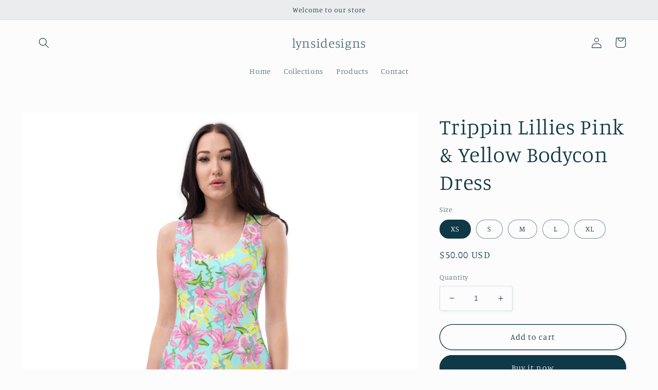

--- FILE ---
content_type: text/html; charset=utf-8
request_url: https://lynsidesigns.com/products/trippin-lillies-pink-yellow-bodycon-dress
body_size: 29663
content:
<!doctype html>
<html class="no-js" lang="en">
  <head>
    <meta charset="utf-8">
    <meta http-equiv="X-UA-Compatible" content="IE=edge">
    <meta name="viewport" content="width=device-width,initial-scale=1">
    <meta name="theme-color" content="">
    <link rel="canonical" href="https://lynsidesigns.com/products/trippin-lillies-pink-yellow-bodycon-dress">
    <link rel="preconnect" href="https://cdn.shopify.com" crossorigin><link rel="preconnect" href="https://fonts.shopifycdn.com" crossorigin><title>
      Trippin Lillies Pink &amp; Yellow Bodycon Dress
 &ndash; lynsidesigns</title>

    
      <meta name="description" content="Eat, drink and be merry in this bright Lilly-inspired dress. Color coordinated dancers and rings are blended into the pink and yellow lily pattern. • 82% polyester, 18% spandex • Fabric weight: 6.78 oz/yd² (230 g/m²), weight may vary by 5% • Made with smooth, comfortable microfiber yarn • Material has a four-way stretc">
    

    

<meta property="og:site_name" content="lynsidesigns">
<meta property="og:url" content="https://lynsidesigns.com/products/trippin-lillies-pink-yellow-bodycon-dress">
<meta property="og:title" content="Trippin Lillies Pink &amp; Yellow Bodycon Dress">
<meta property="og:type" content="product">
<meta property="og:description" content="Eat, drink and be merry in this bright Lilly-inspired dress. Color coordinated dancers and rings are blended into the pink and yellow lily pattern. • 82% polyester, 18% spandex • Fabric weight: 6.78 oz/yd² (230 g/m²), weight may vary by 5% • Made with smooth, comfortable microfiber yarn • Material has a four-way stretc"><meta property="og:image" content="http://lynsidesigns.com/cdn/shop/products/all-over-print-dress-white-left-front-629fab0b1324b.jpg?v=1654631191">
  <meta property="og:image:secure_url" content="https://lynsidesigns.com/cdn/shop/products/all-over-print-dress-white-left-front-629fab0b1324b.jpg?v=1654631191">
  <meta property="og:image:width" content="2000">
  <meta property="og:image:height" content="2000"><meta property="og:price:amount" content="50.00">
  <meta property="og:price:currency" content="USD"><meta name="twitter:card" content="summary_large_image">
<meta name="twitter:title" content="Trippin Lillies Pink &amp; Yellow Bodycon Dress">
<meta name="twitter:description" content="Eat, drink and be merry in this bright Lilly-inspired dress. Color coordinated dancers and rings are blended into the pink and yellow lily pattern. • 82% polyester, 18% spandex • Fabric weight: 6.78 oz/yd² (230 g/m²), weight may vary by 5% • Made with smooth, comfortable microfiber yarn • Material has a four-way stretc">


    <script src="//lynsidesigns.com/cdn/shop/t/5/assets/global.js?v=24850326154503943211653833820" defer="defer"></script>
    <script>window.performance && window.performance.mark && window.performance.mark('shopify.content_for_header.start');</script><meta id="shopify-digital-wallet" name="shopify-digital-wallet" content="/62494245095/digital_wallets/dialog">
<meta name="shopify-checkout-api-token" content="7a6a793de007c18adca078104e241095">
<meta id="in-context-paypal-metadata" data-shop-id="62494245095" data-venmo-supported="false" data-environment="production" data-locale="en_US" data-paypal-v4="true" data-currency="USD">
<link rel="alternate" type="application/json+oembed" href="https://lynsidesigns.com/products/trippin-lillies-pink-yellow-bodycon-dress.oembed">
<script async="async" src="/checkouts/internal/preloads.js?locale=en-US"></script>
<link rel="preconnect" href="https://shop.app" crossorigin="anonymous">
<script async="async" src="https://shop.app/checkouts/internal/preloads.js?locale=en-US&shop_id=62494245095" crossorigin="anonymous"></script>
<script id="apple-pay-shop-capabilities" type="application/json">{"shopId":62494245095,"countryCode":"US","currencyCode":"USD","merchantCapabilities":["supports3DS"],"merchantId":"gid:\/\/shopify\/Shop\/62494245095","merchantName":"lynsidesigns","requiredBillingContactFields":["postalAddress","email"],"requiredShippingContactFields":["postalAddress","email"],"shippingType":"shipping","supportedNetworks":["visa","masterCard","amex","discover","elo","jcb"],"total":{"type":"pending","label":"lynsidesigns","amount":"1.00"},"shopifyPaymentsEnabled":true,"supportsSubscriptions":true}</script>
<script id="shopify-features" type="application/json">{"accessToken":"7a6a793de007c18adca078104e241095","betas":["rich-media-storefront-analytics"],"domain":"lynsidesigns.com","predictiveSearch":true,"shopId":62494245095,"locale":"en"}</script>
<script>var Shopify = Shopify || {};
Shopify.shop = "lynsidesigns.myshopify.com";
Shopify.locale = "en";
Shopify.currency = {"active":"USD","rate":"1.0"};
Shopify.country = "US";
Shopify.theme = {"name":"Studio","id":133097455847,"schema_name":"Studio","schema_version":"2.0.0","theme_store_id":1431,"role":"main"};
Shopify.theme.handle = "null";
Shopify.theme.style = {"id":null,"handle":null};
Shopify.cdnHost = "lynsidesigns.com/cdn";
Shopify.routes = Shopify.routes || {};
Shopify.routes.root = "/";</script>
<script type="module">!function(o){(o.Shopify=o.Shopify||{}).modules=!0}(window);</script>
<script>!function(o){function n(){var o=[];function n(){o.push(Array.prototype.slice.apply(arguments))}return n.q=o,n}var t=o.Shopify=o.Shopify||{};t.loadFeatures=n(),t.autoloadFeatures=n()}(window);</script>
<script>
  window.ShopifyPay = window.ShopifyPay || {};
  window.ShopifyPay.apiHost = "shop.app\/pay";
  window.ShopifyPay.redirectState = null;
</script>
<script id="shop-js-analytics" type="application/json">{"pageType":"product"}</script>
<script defer="defer" async type="module" src="//lynsidesigns.com/cdn/shopifycloud/shop-js/modules/v2/client.init-shop-cart-sync_IZsNAliE.en.esm.js"></script>
<script defer="defer" async type="module" src="//lynsidesigns.com/cdn/shopifycloud/shop-js/modules/v2/chunk.common_0OUaOowp.esm.js"></script>
<script type="module">
  await import("//lynsidesigns.com/cdn/shopifycloud/shop-js/modules/v2/client.init-shop-cart-sync_IZsNAliE.en.esm.js");
await import("//lynsidesigns.com/cdn/shopifycloud/shop-js/modules/v2/chunk.common_0OUaOowp.esm.js");

  window.Shopify.SignInWithShop?.initShopCartSync?.({"fedCMEnabled":true,"windoidEnabled":true});

</script>
<script defer="defer" async type="module" src="//lynsidesigns.com/cdn/shopifycloud/shop-js/modules/v2/client.payment-terms_CNlwjfZz.en.esm.js"></script>
<script defer="defer" async type="module" src="//lynsidesigns.com/cdn/shopifycloud/shop-js/modules/v2/chunk.common_0OUaOowp.esm.js"></script>
<script defer="defer" async type="module" src="//lynsidesigns.com/cdn/shopifycloud/shop-js/modules/v2/chunk.modal_CGo_dVj3.esm.js"></script>
<script type="module">
  await import("//lynsidesigns.com/cdn/shopifycloud/shop-js/modules/v2/client.payment-terms_CNlwjfZz.en.esm.js");
await import("//lynsidesigns.com/cdn/shopifycloud/shop-js/modules/v2/chunk.common_0OUaOowp.esm.js");
await import("//lynsidesigns.com/cdn/shopifycloud/shop-js/modules/v2/chunk.modal_CGo_dVj3.esm.js");

  
</script>
<script>
  window.Shopify = window.Shopify || {};
  if (!window.Shopify.featureAssets) window.Shopify.featureAssets = {};
  window.Shopify.featureAssets['shop-js'] = {"shop-cart-sync":["modules/v2/client.shop-cart-sync_DLOhI_0X.en.esm.js","modules/v2/chunk.common_0OUaOowp.esm.js"],"init-fed-cm":["modules/v2/client.init-fed-cm_C6YtU0w6.en.esm.js","modules/v2/chunk.common_0OUaOowp.esm.js"],"shop-button":["modules/v2/client.shop-button_BCMx7GTG.en.esm.js","modules/v2/chunk.common_0OUaOowp.esm.js"],"shop-cash-offers":["modules/v2/client.shop-cash-offers_BT26qb5j.en.esm.js","modules/v2/chunk.common_0OUaOowp.esm.js","modules/v2/chunk.modal_CGo_dVj3.esm.js"],"init-windoid":["modules/v2/client.init-windoid_B9PkRMql.en.esm.js","modules/v2/chunk.common_0OUaOowp.esm.js"],"init-shop-email-lookup-coordinator":["modules/v2/client.init-shop-email-lookup-coordinator_DZkqjsbU.en.esm.js","modules/v2/chunk.common_0OUaOowp.esm.js"],"shop-toast-manager":["modules/v2/client.shop-toast-manager_Di2EnuM7.en.esm.js","modules/v2/chunk.common_0OUaOowp.esm.js"],"shop-login-button":["modules/v2/client.shop-login-button_BtqW_SIO.en.esm.js","modules/v2/chunk.common_0OUaOowp.esm.js","modules/v2/chunk.modal_CGo_dVj3.esm.js"],"avatar":["modules/v2/client.avatar_BTnouDA3.en.esm.js"],"pay-button":["modules/v2/client.pay-button_CWa-C9R1.en.esm.js","modules/v2/chunk.common_0OUaOowp.esm.js"],"init-shop-cart-sync":["modules/v2/client.init-shop-cart-sync_IZsNAliE.en.esm.js","modules/v2/chunk.common_0OUaOowp.esm.js"],"init-customer-accounts":["modules/v2/client.init-customer-accounts_DenGwJTU.en.esm.js","modules/v2/client.shop-login-button_BtqW_SIO.en.esm.js","modules/v2/chunk.common_0OUaOowp.esm.js","modules/v2/chunk.modal_CGo_dVj3.esm.js"],"init-shop-for-new-customer-accounts":["modules/v2/client.init-shop-for-new-customer-accounts_JdHXxpS9.en.esm.js","modules/v2/client.shop-login-button_BtqW_SIO.en.esm.js","modules/v2/chunk.common_0OUaOowp.esm.js","modules/v2/chunk.modal_CGo_dVj3.esm.js"],"init-customer-accounts-sign-up":["modules/v2/client.init-customer-accounts-sign-up_D6__K_p8.en.esm.js","modules/v2/client.shop-login-button_BtqW_SIO.en.esm.js","modules/v2/chunk.common_0OUaOowp.esm.js","modules/v2/chunk.modal_CGo_dVj3.esm.js"],"checkout-modal":["modules/v2/client.checkout-modal_C_ZQDY6s.en.esm.js","modules/v2/chunk.common_0OUaOowp.esm.js","modules/v2/chunk.modal_CGo_dVj3.esm.js"],"shop-follow-button":["modules/v2/client.shop-follow-button_XetIsj8l.en.esm.js","modules/v2/chunk.common_0OUaOowp.esm.js","modules/v2/chunk.modal_CGo_dVj3.esm.js"],"lead-capture":["modules/v2/client.lead-capture_DvA72MRN.en.esm.js","modules/v2/chunk.common_0OUaOowp.esm.js","modules/v2/chunk.modal_CGo_dVj3.esm.js"],"shop-login":["modules/v2/client.shop-login_ClXNxyh6.en.esm.js","modules/v2/chunk.common_0OUaOowp.esm.js","modules/v2/chunk.modal_CGo_dVj3.esm.js"],"payment-terms":["modules/v2/client.payment-terms_CNlwjfZz.en.esm.js","modules/v2/chunk.common_0OUaOowp.esm.js","modules/v2/chunk.modal_CGo_dVj3.esm.js"]};
</script>
<script>(function() {
  var isLoaded = false;
  function asyncLoad() {
    if (isLoaded) return;
    isLoaded = true;
    var urls = ["\/\/cdn.shopify.com\/proxy\/39a0b1d4fffd2195c9717dba5224c1ecfa95b79756d8a2e733e5caf9b22efbf7\/static.cdn.printful.com\/static\/js\/external\/shopify-product-customizer.js?v=0.28\u0026shop=lynsidesigns.myshopify.com\u0026sp-cache-control=cHVibGljLCBtYXgtYWdlPTkwMA"];
    for (var i = 0; i < urls.length; i++) {
      var s = document.createElement('script');
      s.type = 'text/javascript';
      s.async = true;
      s.src = urls[i];
      var x = document.getElementsByTagName('script')[0];
      x.parentNode.insertBefore(s, x);
    }
  };
  if(window.attachEvent) {
    window.attachEvent('onload', asyncLoad);
  } else {
    window.addEventListener('load', asyncLoad, false);
  }
})();</script>
<script id="__st">var __st={"a":62494245095,"offset":-18000,"reqid":"3c8ea1b8-ff79-4fe9-a12e-bcbd9fa4417e-1768379968","pageurl":"lynsidesigns.com\/products\/trippin-lillies-pink-yellow-bodycon-dress","u":"f88ca38cdc87","p":"product","rtyp":"product","rid":7902946066663};</script>
<script>window.ShopifyPaypalV4VisibilityTracking = true;</script>
<script id="captcha-bootstrap">!function(){'use strict';const t='contact',e='account',n='new_comment',o=[[t,t],['blogs',n],['comments',n],[t,'customer']],c=[[e,'customer_login'],[e,'guest_login'],[e,'recover_customer_password'],[e,'create_customer']],r=t=>t.map((([t,e])=>`form[action*='/${t}']:not([data-nocaptcha='true']) input[name='form_type'][value='${e}']`)).join(','),a=t=>()=>t?[...document.querySelectorAll(t)].map((t=>t.form)):[];function s(){const t=[...o],e=r(t);return a(e)}const i='password',u='form_key',d=['recaptcha-v3-token','g-recaptcha-response','h-captcha-response',i],f=()=>{try{return window.sessionStorage}catch{return}},m='__shopify_v',_=t=>t.elements[u];function p(t,e,n=!1){try{const o=window.sessionStorage,c=JSON.parse(o.getItem(e)),{data:r}=function(t){const{data:e,action:n}=t;return t[m]||n?{data:e,action:n}:{data:t,action:n}}(c);for(const[e,n]of Object.entries(r))t.elements[e]&&(t.elements[e].value=n);n&&o.removeItem(e)}catch(o){console.error('form repopulation failed',{error:o})}}const l='form_type',E='cptcha';function T(t){t.dataset[E]=!0}const w=window,h=w.document,L='Shopify',v='ce_forms',y='captcha';let A=!1;((t,e)=>{const n=(g='f06e6c50-85a8-45c8-87d0-21a2b65856fe',I='https://cdn.shopify.com/shopifycloud/storefront-forms-hcaptcha/ce_storefront_forms_captcha_hcaptcha.v1.5.2.iife.js',D={infoText:'Protected by hCaptcha',privacyText:'Privacy',termsText:'Terms'},(t,e,n)=>{const o=w[L][v],c=o.bindForm;if(c)return c(t,g,e,D).then(n);var r;o.q.push([[t,g,e,D],n]),r=I,A||(h.body.append(Object.assign(h.createElement('script'),{id:'captcha-provider',async:!0,src:r})),A=!0)});var g,I,D;w[L]=w[L]||{},w[L][v]=w[L][v]||{},w[L][v].q=[],w[L][y]=w[L][y]||{},w[L][y].protect=function(t,e){n(t,void 0,e),T(t)},Object.freeze(w[L][y]),function(t,e,n,w,h,L){const[v,y,A,g]=function(t,e,n){const i=e?o:[],u=t?c:[],d=[...i,...u],f=r(d),m=r(i),_=r(d.filter((([t,e])=>n.includes(e))));return[a(f),a(m),a(_),s()]}(w,h,L),I=t=>{const e=t.target;return e instanceof HTMLFormElement?e:e&&e.form},D=t=>v().includes(t);t.addEventListener('submit',(t=>{const e=I(t);if(!e)return;const n=D(e)&&!e.dataset.hcaptchaBound&&!e.dataset.recaptchaBound,o=_(e),c=g().includes(e)&&(!o||!o.value);(n||c)&&t.preventDefault(),c&&!n&&(function(t){try{if(!f())return;!function(t){const e=f();if(!e)return;const n=_(t);if(!n)return;const o=n.value;o&&e.removeItem(o)}(t);const e=Array.from(Array(32),(()=>Math.random().toString(36)[2])).join('');!function(t,e){_(t)||t.append(Object.assign(document.createElement('input'),{type:'hidden',name:u})),t.elements[u].value=e}(t,e),function(t,e){const n=f();if(!n)return;const o=[...t.querySelectorAll(`input[type='${i}']`)].map((({name:t})=>t)),c=[...d,...o],r={};for(const[a,s]of new FormData(t).entries())c.includes(a)||(r[a]=s);n.setItem(e,JSON.stringify({[m]:1,action:t.action,data:r}))}(t,e)}catch(e){console.error('failed to persist form',e)}}(e),e.submit())}));const S=(t,e)=>{t&&!t.dataset[E]&&(n(t,e.some((e=>e===t))),T(t))};for(const o of['focusin','change'])t.addEventListener(o,(t=>{const e=I(t);D(e)&&S(e,y())}));const B=e.get('form_key'),M=e.get(l),P=B&&M;t.addEventListener('DOMContentLoaded',(()=>{const t=y();if(P)for(const e of t)e.elements[l].value===M&&p(e,B);[...new Set([...A(),...v().filter((t=>'true'===t.dataset.shopifyCaptcha))])].forEach((e=>S(e,t)))}))}(h,new URLSearchParams(w.location.search),n,t,e,['guest_login'])})(!0,!0)}();</script>
<script integrity="sha256-4kQ18oKyAcykRKYeNunJcIwy7WH5gtpwJnB7kiuLZ1E=" data-source-attribution="shopify.loadfeatures" defer="defer" src="//lynsidesigns.com/cdn/shopifycloud/storefront/assets/storefront/load_feature-a0a9edcb.js" crossorigin="anonymous"></script>
<script crossorigin="anonymous" defer="defer" src="//lynsidesigns.com/cdn/shopifycloud/storefront/assets/shopify_pay/storefront-65b4c6d7.js?v=20250812"></script>
<script data-source-attribution="shopify.dynamic_checkout.dynamic.init">var Shopify=Shopify||{};Shopify.PaymentButton=Shopify.PaymentButton||{isStorefrontPortableWallets:!0,init:function(){window.Shopify.PaymentButton.init=function(){};var t=document.createElement("script");t.src="https://lynsidesigns.com/cdn/shopifycloud/portable-wallets/latest/portable-wallets.en.js",t.type="module",document.head.appendChild(t)}};
</script>
<script data-source-attribution="shopify.dynamic_checkout.buyer_consent">
  function portableWalletsHideBuyerConsent(e){var t=document.getElementById("shopify-buyer-consent"),n=document.getElementById("shopify-subscription-policy-button");t&&n&&(t.classList.add("hidden"),t.setAttribute("aria-hidden","true"),n.removeEventListener("click",e))}function portableWalletsShowBuyerConsent(e){var t=document.getElementById("shopify-buyer-consent"),n=document.getElementById("shopify-subscription-policy-button");t&&n&&(t.classList.remove("hidden"),t.removeAttribute("aria-hidden"),n.addEventListener("click",e))}window.Shopify?.PaymentButton&&(window.Shopify.PaymentButton.hideBuyerConsent=portableWalletsHideBuyerConsent,window.Shopify.PaymentButton.showBuyerConsent=portableWalletsShowBuyerConsent);
</script>
<script>
  function portableWalletsCleanup(e){e&&e.src&&console.error("Failed to load portable wallets script "+e.src);var t=document.querySelectorAll("shopify-accelerated-checkout .shopify-payment-button__skeleton, shopify-accelerated-checkout-cart .wallet-cart-button__skeleton"),e=document.getElementById("shopify-buyer-consent");for(let e=0;e<t.length;e++)t[e].remove();e&&e.remove()}function portableWalletsNotLoadedAsModule(e){e instanceof ErrorEvent&&"string"==typeof e.message&&e.message.includes("import.meta")&&"string"==typeof e.filename&&e.filename.includes("portable-wallets")&&(window.removeEventListener("error",portableWalletsNotLoadedAsModule),window.Shopify.PaymentButton.failedToLoad=e,"loading"===document.readyState?document.addEventListener("DOMContentLoaded",window.Shopify.PaymentButton.init):window.Shopify.PaymentButton.init())}window.addEventListener("error",portableWalletsNotLoadedAsModule);
</script>

<script type="module" src="https://lynsidesigns.com/cdn/shopifycloud/portable-wallets/latest/portable-wallets.en.js" onError="portableWalletsCleanup(this)" crossorigin="anonymous"></script>
<script nomodule>
  document.addEventListener("DOMContentLoaded", portableWalletsCleanup);
</script>

<link id="shopify-accelerated-checkout-styles" rel="stylesheet" media="screen" href="https://lynsidesigns.com/cdn/shopifycloud/portable-wallets/latest/accelerated-checkout-backwards-compat.css" crossorigin="anonymous">
<style id="shopify-accelerated-checkout-cart">
        #shopify-buyer-consent {
  margin-top: 1em;
  display: inline-block;
  width: 100%;
}

#shopify-buyer-consent.hidden {
  display: none;
}

#shopify-subscription-policy-button {
  background: none;
  border: none;
  padding: 0;
  text-decoration: underline;
  font-size: inherit;
  cursor: pointer;
}

#shopify-subscription-policy-button::before {
  box-shadow: none;
}

      </style>
<script id="sections-script" data-sections="product-recommendations,header,footer" defer="defer" src="//lynsidesigns.com/cdn/shop/t/5/compiled_assets/scripts.js?76"></script>
<script>window.performance && window.performance.mark && window.performance.mark('shopify.content_for_header.end');</script>


    <style data-shopify>
      @font-face {
  font-family: Manuale;
  font-weight: 300;
  font-style: normal;
  font-display: swap;
  src: url("//lynsidesigns.com/cdn/fonts/manuale/manuale_n3.0baac6564b6ed416af2c179e69ad2689bd829f1a.woff2") format("woff2"),
       url("//lynsidesigns.com/cdn/fonts/manuale/manuale_n3.3b80020a9032b8fdf9b79d72323aacd37cfccc1f.woff") format("woff");
}

      @font-face {
  font-family: Manuale;
  font-weight: 700;
  font-style: normal;
  font-display: swap;
  src: url("//lynsidesigns.com/cdn/fonts/manuale/manuale_n7.3ba047f22d4f96763fb98130d717aa23f3693e91.woff2") format("woff2"),
       url("//lynsidesigns.com/cdn/fonts/manuale/manuale_n7.d41567120e3bfda7b74704ba4a90a9bcb1d16998.woff") format("woff");
}

      @font-face {
  font-family: Manuale;
  font-weight: 300;
  font-style: italic;
  font-display: swap;
  src: url("//lynsidesigns.com/cdn/fonts/manuale/manuale_i3.8cbe945d7f8e216c7231bccf91cc310dd97f8ab7.woff2") format("woff2"),
       url("//lynsidesigns.com/cdn/fonts/manuale/manuale_i3.b7e6796aef798c07921d6148fdfe101e7b005e4c.woff") format("woff");
}

      @font-face {
  font-family: Manuale;
  font-weight: 700;
  font-style: italic;
  font-display: swap;
  src: url("//lynsidesigns.com/cdn/fonts/manuale/manuale_i7.3e507417c47b4832577c8acf727857a21bf11116.woff2") format("woff2"),
       url("//lynsidesigns.com/cdn/fonts/manuale/manuale_i7.eb96031fac61588a1dde990db53eb087563603d7.woff") format("woff");
}

      @font-face {
  font-family: Manuale;
  font-weight: 300;
  font-style: normal;
  font-display: swap;
  src: url("//lynsidesigns.com/cdn/fonts/manuale/manuale_n3.0baac6564b6ed416af2c179e69ad2689bd829f1a.woff2") format("woff2"),
       url("//lynsidesigns.com/cdn/fonts/manuale/manuale_n3.3b80020a9032b8fdf9b79d72323aacd37cfccc1f.woff") format("woff");
}


      :root {
        --font-body-family: Manuale, serif;
        --font-body-style: normal;
        --font-body-weight: 300;
        --font-body-weight-bold: 600;

        --font-heading-family: Manuale, serif;
        --font-heading-style: normal;
        --font-heading-weight: 300;

        --font-body-scale: 1.05;
        --font-heading-scale: 1.0;

        --color-base-text: 16, 57, 72;
        --color-shadow: 16, 57, 72;
        --color-base-background-1: 252, 252, 252;
        --color-base-background-2: 235, 236, 237;
        --color-base-solid-button-labels: 252, 252, 252;
        --color-base-outline-button-labels: 5, 44, 70;
        --color-base-accent-1: 16, 57, 72;
        --color-base-accent-2: 16, 57, 72;
        --payment-terms-background-color: #fcfcfc;

        --gradient-base-background-1: #fcfcfc;
        --gradient-base-background-2: #ebeced;
        --gradient-base-accent-1: #103948;
        --gradient-base-accent-2: #103948;

        --media-padding: px;
        --media-border-opacity: 0.05;
        --media-border-width: 0px;
        --media-radius: 0px;
        --media-shadow-opacity: 0.0;
        --media-shadow-horizontal-offset: 0px;
        --media-shadow-vertical-offset: 0px;
        --media-shadow-blur-radius: 0px;

        --page-width: 120rem;
        --page-width-margin: 0rem;

        --card-image-padding: 0.0rem;
        --card-corner-radius: 0.0rem;
        --card-text-alignment: center;
        --card-border-width: 0.0rem;
        --card-border-opacity: 0.0;
        --card-shadow-opacity: 0.1;
        --card-shadow-horizontal-offset: 0.0rem;
        --card-shadow-vertical-offset: 0.0rem;
        --card-shadow-blur-radius: 0.0rem;

        --badge-corner-radius: 4.0rem;

        --popup-border-width: 0px;
        --popup-border-opacity: 0.1;
        --popup-corner-radius: 0px;
        --popup-shadow-opacity: 0.1;
        --popup-shadow-horizontal-offset: 6px;
        --popup-shadow-vertical-offset: 6px;
        --popup-shadow-blur-radius: 25px;

        --drawer-border-width: 1px;
        --drawer-border-opacity: 0.1;
        --drawer-shadow-opacity: 0.0;
        --drawer-shadow-horizontal-offset: 0px;
        --drawer-shadow-vertical-offset: 0px;
        --drawer-shadow-blur-radius: 0px;

        --spacing-sections-desktop: 0px;
        --spacing-sections-mobile: 0px;

        --grid-desktop-vertical-spacing: 40px;
        --grid-desktop-horizontal-spacing: 40px;
        --grid-mobile-vertical-spacing: 20px;
        --grid-mobile-horizontal-spacing: 20px;

        --text-boxes-border-opacity: 0.0;
        --text-boxes-border-width: 0px;
        --text-boxes-radius: 0px;
        --text-boxes-shadow-opacity: 0.0;
        --text-boxes-shadow-horizontal-offset: 0px;
        --text-boxes-shadow-vertical-offset: 0px;
        --text-boxes-shadow-blur-radius: 0px;

        --buttons-radius: 40px;
        --buttons-radius-outset: 41px;
        --buttons-border-width: 1px;
        --buttons-border-opacity: 1.0;
        --buttons-shadow-opacity: 0.1;
        --buttons-shadow-horizontal-offset: 2px;
        --buttons-shadow-vertical-offset: 2px;
        --buttons-shadow-blur-radius: 5px;
        --buttons-border-offset: 0.3px;

        --inputs-radius: 2px;
        --inputs-border-width: 1px;
        --inputs-border-opacity: 0.15;
        --inputs-shadow-opacity: 0.05;
        --inputs-shadow-horizontal-offset: 2px;
        --inputs-margin-offset: 2px;
        --inputs-shadow-vertical-offset: 2px;
        --inputs-shadow-blur-radius: 5px;
        --inputs-radius-outset: 3px;

        --variant-pills-radius: 40px;
        --variant-pills-border-width: 1px;
        --variant-pills-border-opacity: 0.55;
        --variant-pills-shadow-opacity: 0.0;
        --variant-pills-shadow-horizontal-offset: 0px;
        --variant-pills-shadow-vertical-offset: 0px;
        --variant-pills-shadow-blur-radius: 0px;
      }

      *,
      *::before,
      *::after {
        box-sizing: inherit;
      }

      html {
        box-sizing: border-box;
        font-size: calc(var(--font-body-scale) * 62.5%);
        height: 100%;
      }

      body {
        display: grid;
        grid-template-rows: auto auto 1fr auto;
        grid-template-columns: 100%;
        min-height: 100%;
        margin: 0;
        font-size: 1.5rem;
        letter-spacing: 0.06rem;
        line-height: calc(1 + 0.8 / var(--font-body-scale));
        font-family: var(--font-body-family);
        font-style: var(--font-body-style);
        font-weight: var(--font-body-weight);
      }

      @media screen and (min-width: 750px) {
        body {
          font-size: 1.6rem;
        }
      }
    </style>

    <link href="//lynsidesigns.com/cdn/shop/t/5/assets/base.css?v=33648442733440060821653833838" rel="stylesheet" type="text/css" media="all" />
<link rel="preload" as="font" href="//lynsidesigns.com/cdn/fonts/manuale/manuale_n3.0baac6564b6ed416af2c179e69ad2689bd829f1a.woff2" type="font/woff2" crossorigin><link rel="preload" as="font" href="//lynsidesigns.com/cdn/fonts/manuale/manuale_n3.0baac6564b6ed416af2c179e69ad2689bd829f1a.woff2" type="font/woff2" crossorigin><link rel="stylesheet" href="//lynsidesigns.com/cdn/shop/t/5/assets/component-predictive-search.css?v=165644661289088488651653833816" media="print" onload="this.media='all'"><script>document.documentElement.className = document.documentElement.className.replace('no-js', 'js');
    if (Shopify.designMode) {
      document.documentElement.classList.add('shopify-design-mode');
    }
    </script>
  <link href="https://monorail-edge.shopifysvc.com" rel="dns-prefetch">
<script>(function(){if ("sendBeacon" in navigator && "performance" in window) {try {var session_token_from_headers = performance.getEntriesByType('navigation')[0].serverTiming.find(x => x.name == '_s').description;} catch {var session_token_from_headers = undefined;}var session_cookie_matches = document.cookie.match(/_shopify_s=([^;]*)/);var session_token_from_cookie = session_cookie_matches && session_cookie_matches.length === 2 ? session_cookie_matches[1] : "";var session_token = session_token_from_headers || session_token_from_cookie || "";function handle_abandonment_event(e) {var entries = performance.getEntries().filter(function(entry) {return /monorail-edge.shopifysvc.com/.test(entry.name);});if (!window.abandonment_tracked && entries.length === 0) {window.abandonment_tracked = true;var currentMs = Date.now();var navigation_start = performance.timing.navigationStart;var payload = {shop_id: 62494245095,url: window.location.href,navigation_start,duration: currentMs - navigation_start,session_token,page_type: "product"};window.navigator.sendBeacon("https://monorail-edge.shopifysvc.com/v1/produce", JSON.stringify({schema_id: "online_store_buyer_site_abandonment/1.1",payload: payload,metadata: {event_created_at_ms: currentMs,event_sent_at_ms: currentMs}}));}}window.addEventListener('pagehide', handle_abandonment_event);}}());</script>
<script id="web-pixels-manager-setup">(function e(e,d,r,n,o){if(void 0===o&&(o={}),!Boolean(null===(a=null===(i=window.Shopify)||void 0===i?void 0:i.analytics)||void 0===a?void 0:a.replayQueue)){var i,a;window.Shopify=window.Shopify||{};var t=window.Shopify;t.analytics=t.analytics||{};var s=t.analytics;s.replayQueue=[],s.publish=function(e,d,r){return s.replayQueue.push([e,d,r]),!0};try{self.performance.mark("wpm:start")}catch(e){}var l=function(){var e={modern:/Edge?\/(1{2}[4-9]|1[2-9]\d|[2-9]\d{2}|\d{4,})\.\d+(\.\d+|)|Firefox\/(1{2}[4-9]|1[2-9]\d|[2-9]\d{2}|\d{4,})\.\d+(\.\d+|)|Chrom(ium|e)\/(9{2}|\d{3,})\.\d+(\.\d+|)|(Maci|X1{2}).+ Version\/(15\.\d+|(1[6-9]|[2-9]\d|\d{3,})\.\d+)([,.]\d+|)( \(\w+\)|)( Mobile\/\w+|) Safari\/|Chrome.+OPR\/(9{2}|\d{3,})\.\d+\.\d+|(CPU[ +]OS|iPhone[ +]OS|CPU[ +]iPhone|CPU IPhone OS|CPU iPad OS)[ +]+(15[._]\d+|(1[6-9]|[2-9]\d|\d{3,})[._]\d+)([._]\d+|)|Android:?[ /-](13[3-9]|1[4-9]\d|[2-9]\d{2}|\d{4,})(\.\d+|)(\.\d+|)|Android.+Firefox\/(13[5-9]|1[4-9]\d|[2-9]\d{2}|\d{4,})\.\d+(\.\d+|)|Android.+Chrom(ium|e)\/(13[3-9]|1[4-9]\d|[2-9]\d{2}|\d{4,})\.\d+(\.\d+|)|SamsungBrowser\/([2-9]\d|\d{3,})\.\d+/,legacy:/Edge?\/(1[6-9]|[2-9]\d|\d{3,})\.\d+(\.\d+|)|Firefox\/(5[4-9]|[6-9]\d|\d{3,})\.\d+(\.\d+|)|Chrom(ium|e)\/(5[1-9]|[6-9]\d|\d{3,})\.\d+(\.\d+|)([\d.]+$|.*Safari\/(?![\d.]+ Edge\/[\d.]+$))|(Maci|X1{2}).+ Version\/(10\.\d+|(1[1-9]|[2-9]\d|\d{3,})\.\d+)([,.]\d+|)( \(\w+\)|)( Mobile\/\w+|) Safari\/|Chrome.+OPR\/(3[89]|[4-9]\d|\d{3,})\.\d+\.\d+|(CPU[ +]OS|iPhone[ +]OS|CPU[ +]iPhone|CPU IPhone OS|CPU iPad OS)[ +]+(10[._]\d+|(1[1-9]|[2-9]\d|\d{3,})[._]\d+)([._]\d+|)|Android:?[ /-](13[3-9]|1[4-9]\d|[2-9]\d{2}|\d{4,})(\.\d+|)(\.\d+|)|Mobile Safari.+OPR\/([89]\d|\d{3,})\.\d+\.\d+|Android.+Firefox\/(13[5-9]|1[4-9]\d|[2-9]\d{2}|\d{4,})\.\d+(\.\d+|)|Android.+Chrom(ium|e)\/(13[3-9]|1[4-9]\d|[2-9]\d{2}|\d{4,})\.\d+(\.\d+|)|Android.+(UC? ?Browser|UCWEB|U3)[ /]?(15\.([5-9]|\d{2,})|(1[6-9]|[2-9]\d|\d{3,})\.\d+)\.\d+|SamsungBrowser\/(5\.\d+|([6-9]|\d{2,})\.\d+)|Android.+MQ{2}Browser\/(14(\.(9|\d{2,})|)|(1[5-9]|[2-9]\d|\d{3,})(\.\d+|))(\.\d+|)|K[Aa][Ii]OS\/(3\.\d+|([4-9]|\d{2,})\.\d+)(\.\d+|)/},d=e.modern,r=e.legacy,n=navigator.userAgent;return n.match(d)?"modern":n.match(r)?"legacy":"unknown"}(),u="modern"===l?"modern":"legacy",c=(null!=n?n:{modern:"",legacy:""})[u],f=function(e){return[e.baseUrl,"/wpm","/b",e.hashVersion,"modern"===e.buildTarget?"m":"l",".js"].join("")}({baseUrl:d,hashVersion:r,buildTarget:u}),m=function(e){var d=e.version,r=e.bundleTarget,n=e.surface,o=e.pageUrl,i=e.monorailEndpoint;return{emit:function(e){var a=e.status,t=e.errorMsg,s=(new Date).getTime(),l=JSON.stringify({metadata:{event_sent_at_ms:s},events:[{schema_id:"web_pixels_manager_load/3.1",payload:{version:d,bundle_target:r,page_url:o,status:a,surface:n,error_msg:t},metadata:{event_created_at_ms:s}}]});if(!i)return console&&console.warn&&console.warn("[Web Pixels Manager] No Monorail endpoint provided, skipping logging."),!1;try{return self.navigator.sendBeacon.bind(self.navigator)(i,l)}catch(e){}var u=new XMLHttpRequest;try{return u.open("POST",i,!0),u.setRequestHeader("Content-Type","text/plain"),u.send(l),!0}catch(e){return console&&console.warn&&console.warn("[Web Pixels Manager] Got an unhandled error while logging to Monorail."),!1}}}}({version:r,bundleTarget:l,surface:e.surface,pageUrl:self.location.href,monorailEndpoint:e.monorailEndpoint});try{o.browserTarget=l,function(e){var d=e.src,r=e.async,n=void 0===r||r,o=e.onload,i=e.onerror,a=e.sri,t=e.scriptDataAttributes,s=void 0===t?{}:t,l=document.createElement("script"),u=document.querySelector("head"),c=document.querySelector("body");if(l.async=n,l.src=d,a&&(l.integrity=a,l.crossOrigin="anonymous"),s)for(var f in s)if(Object.prototype.hasOwnProperty.call(s,f))try{l.dataset[f]=s[f]}catch(e){}if(o&&l.addEventListener("load",o),i&&l.addEventListener("error",i),u)u.appendChild(l);else{if(!c)throw new Error("Did not find a head or body element to append the script");c.appendChild(l)}}({src:f,async:!0,onload:function(){if(!function(){var e,d;return Boolean(null===(d=null===(e=window.Shopify)||void 0===e?void 0:e.analytics)||void 0===d?void 0:d.initialized)}()){var d=window.webPixelsManager.init(e)||void 0;if(d){var r=window.Shopify.analytics;r.replayQueue.forEach((function(e){var r=e[0],n=e[1],o=e[2];d.publishCustomEvent(r,n,o)})),r.replayQueue=[],r.publish=d.publishCustomEvent,r.visitor=d.visitor,r.initialized=!0}}},onerror:function(){return m.emit({status:"failed",errorMsg:"".concat(f," has failed to load")})},sri:function(e){var d=/^sha384-[A-Za-z0-9+/=]+$/;return"string"==typeof e&&d.test(e)}(c)?c:"",scriptDataAttributes:o}),m.emit({status:"loading"})}catch(e){m.emit({status:"failed",errorMsg:(null==e?void 0:e.message)||"Unknown error"})}}})({shopId: 62494245095,storefrontBaseUrl: "https://lynsidesigns.com",extensionsBaseUrl: "https://extensions.shopifycdn.com/cdn/shopifycloud/web-pixels-manager",monorailEndpoint: "https://monorail-edge.shopifysvc.com/unstable/produce_batch",surface: "storefront-renderer",enabledBetaFlags: ["2dca8a86","a0d5f9d2"],webPixelsConfigList: [{"id":"shopify-app-pixel","configuration":"{}","eventPayloadVersion":"v1","runtimeContext":"STRICT","scriptVersion":"0450","apiClientId":"shopify-pixel","type":"APP","privacyPurposes":["ANALYTICS","MARKETING"]},{"id":"shopify-custom-pixel","eventPayloadVersion":"v1","runtimeContext":"LAX","scriptVersion":"0450","apiClientId":"shopify-pixel","type":"CUSTOM","privacyPurposes":["ANALYTICS","MARKETING"]}],isMerchantRequest: false,initData: {"shop":{"name":"lynsidesigns","paymentSettings":{"currencyCode":"USD"},"myshopifyDomain":"lynsidesigns.myshopify.com","countryCode":"US","storefrontUrl":"https:\/\/lynsidesigns.com"},"customer":null,"cart":null,"checkout":null,"productVariants":[{"price":{"amount":50.0,"currencyCode":"USD"},"product":{"title":"Trippin Lillies Pink \u0026 Yellow Bodycon Dress","vendor":"lynsidesigns","id":"7902946066663","untranslatedTitle":"Trippin Lillies Pink \u0026 Yellow Bodycon Dress","url":"\/products\/trippin-lillies-pink-yellow-bodycon-dress","type":""},"id":"43619946954983","image":{"src":"\/\/lynsidesigns.com\/cdn\/shop\/products\/all-over-print-dress-white-front-629fab0b1335a.jpg?v=1654631193"},"sku":"1604401_7788","title":"XS","untranslatedTitle":"XS"},{"price":{"amount":50.0,"currencyCode":"USD"},"product":{"title":"Trippin Lillies Pink \u0026 Yellow Bodycon Dress","vendor":"lynsidesigns","id":"7902946066663","untranslatedTitle":"Trippin Lillies Pink \u0026 Yellow Bodycon Dress","url":"\/products\/trippin-lillies-pink-yellow-bodycon-dress","type":""},"id":"43619946987751","image":{"src":"\/\/lynsidesigns.com\/cdn\/shop\/products\/all-over-print-dress-white-front-629fab0b1335a.jpg?v=1654631193"},"sku":"1604401_7789","title":"S","untranslatedTitle":"S"},{"price":{"amount":50.0,"currencyCode":"USD"},"product":{"title":"Trippin Lillies Pink \u0026 Yellow Bodycon Dress","vendor":"lynsidesigns","id":"7902946066663","untranslatedTitle":"Trippin Lillies Pink \u0026 Yellow Bodycon Dress","url":"\/products\/trippin-lillies-pink-yellow-bodycon-dress","type":""},"id":"43619947020519","image":{"src":"\/\/lynsidesigns.com\/cdn\/shop\/products\/all-over-print-dress-white-front-629fab0b1335a.jpg?v=1654631193"},"sku":"1604401_7790","title":"M","untranslatedTitle":"M"},{"price":{"amount":50.0,"currencyCode":"USD"},"product":{"title":"Trippin Lillies Pink \u0026 Yellow Bodycon Dress","vendor":"lynsidesigns","id":"7902946066663","untranslatedTitle":"Trippin Lillies Pink \u0026 Yellow Bodycon Dress","url":"\/products\/trippin-lillies-pink-yellow-bodycon-dress","type":""},"id":"43619947053287","image":{"src":"\/\/lynsidesigns.com\/cdn\/shop\/products\/all-over-print-dress-white-front-629fab0b1335a.jpg?v=1654631193"},"sku":"1604401_7791","title":"L","untranslatedTitle":"L"},{"price":{"amount":50.0,"currencyCode":"USD"},"product":{"title":"Trippin Lillies Pink \u0026 Yellow Bodycon Dress","vendor":"lynsidesigns","id":"7902946066663","untranslatedTitle":"Trippin Lillies Pink \u0026 Yellow Bodycon Dress","url":"\/products\/trippin-lillies-pink-yellow-bodycon-dress","type":""},"id":"43619947086055","image":{"src":"\/\/lynsidesigns.com\/cdn\/shop\/products\/all-over-print-dress-white-front-629fab0b1335a.jpg?v=1654631193"},"sku":"1604401_7792","title":"XL","untranslatedTitle":"XL"}],"purchasingCompany":null},},"https://lynsidesigns.com/cdn","7cecd0b6w90c54c6cpe92089d5m57a67346",{"modern":"","legacy":""},{"shopId":"62494245095","storefrontBaseUrl":"https:\/\/lynsidesigns.com","extensionBaseUrl":"https:\/\/extensions.shopifycdn.com\/cdn\/shopifycloud\/web-pixels-manager","surface":"storefront-renderer","enabledBetaFlags":"[\"2dca8a86\", \"a0d5f9d2\"]","isMerchantRequest":"false","hashVersion":"7cecd0b6w90c54c6cpe92089d5m57a67346","publish":"custom","events":"[[\"page_viewed\",{}],[\"product_viewed\",{\"productVariant\":{\"price\":{\"amount\":50.0,\"currencyCode\":\"USD\"},\"product\":{\"title\":\"Trippin Lillies Pink \u0026 Yellow Bodycon Dress\",\"vendor\":\"lynsidesigns\",\"id\":\"7902946066663\",\"untranslatedTitle\":\"Trippin Lillies Pink \u0026 Yellow Bodycon Dress\",\"url\":\"\/products\/trippin-lillies-pink-yellow-bodycon-dress\",\"type\":\"\"},\"id\":\"43619946954983\",\"image\":{\"src\":\"\/\/lynsidesigns.com\/cdn\/shop\/products\/all-over-print-dress-white-front-629fab0b1335a.jpg?v=1654631193\"},\"sku\":\"1604401_7788\",\"title\":\"XS\",\"untranslatedTitle\":\"XS\"}}]]"});</script><script>
  window.ShopifyAnalytics = window.ShopifyAnalytics || {};
  window.ShopifyAnalytics.meta = window.ShopifyAnalytics.meta || {};
  window.ShopifyAnalytics.meta.currency = 'USD';
  var meta = {"product":{"id":7902946066663,"gid":"gid:\/\/shopify\/Product\/7902946066663","vendor":"lynsidesigns","type":"","handle":"trippin-lillies-pink-yellow-bodycon-dress","variants":[{"id":43619946954983,"price":5000,"name":"Trippin Lillies Pink \u0026 Yellow Bodycon Dress - XS","public_title":"XS","sku":"1604401_7788"},{"id":43619946987751,"price":5000,"name":"Trippin Lillies Pink \u0026 Yellow Bodycon Dress - S","public_title":"S","sku":"1604401_7789"},{"id":43619947020519,"price":5000,"name":"Trippin Lillies Pink \u0026 Yellow Bodycon Dress - M","public_title":"M","sku":"1604401_7790"},{"id":43619947053287,"price":5000,"name":"Trippin Lillies Pink \u0026 Yellow Bodycon Dress - L","public_title":"L","sku":"1604401_7791"},{"id":43619947086055,"price":5000,"name":"Trippin Lillies Pink \u0026 Yellow Bodycon Dress - XL","public_title":"XL","sku":"1604401_7792"}],"remote":false},"page":{"pageType":"product","resourceType":"product","resourceId":7902946066663,"requestId":"3c8ea1b8-ff79-4fe9-a12e-bcbd9fa4417e-1768379968"}};
  for (var attr in meta) {
    window.ShopifyAnalytics.meta[attr] = meta[attr];
  }
</script>
<script class="analytics">
  (function () {
    var customDocumentWrite = function(content) {
      var jquery = null;

      if (window.jQuery) {
        jquery = window.jQuery;
      } else if (window.Checkout && window.Checkout.$) {
        jquery = window.Checkout.$;
      }

      if (jquery) {
        jquery('body').append(content);
      }
    };

    var hasLoggedConversion = function(token) {
      if (token) {
        return document.cookie.indexOf('loggedConversion=' + token) !== -1;
      }
      return false;
    }

    var setCookieIfConversion = function(token) {
      if (token) {
        var twoMonthsFromNow = new Date(Date.now());
        twoMonthsFromNow.setMonth(twoMonthsFromNow.getMonth() + 2);

        document.cookie = 'loggedConversion=' + token + '; expires=' + twoMonthsFromNow;
      }
    }

    var trekkie = window.ShopifyAnalytics.lib = window.trekkie = window.trekkie || [];
    if (trekkie.integrations) {
      return;
    }
    trekkie.methods = [
      'identify',
      'page',
      'ready',
      'track',
      'trackForm',
      'trackLink'
    ];
    trekkie.factory = function(method) {
      return function() {
        var args = Array.prototype.slice.call(arguments);
        args.unshift(method);
        trekkie.push(args);
        return trekkie;
      };
    };
    for (var i = 0; i < trekkie.methods.length; i++) {
      var key = trekkie.methods[i];
      trekkie[key] = trekkie.factory(key);
    }
    trekkie.load = function(config) {
      trekkie.config = config || {};
      trekkie.config.initialDocumentCookie = document.cookie;
      var first = document.getElementsByTagName('script')[0];
      var script = document.createElement('script');
      script.type = 'text/javascript';
      script.onerror = function(e) {
        var scriptFallback = document.createElement('script');
        scriptFallback.type = 'text/javascript';
        scriptFallback.onerror = function(error) {
                var Monorail = {
      produce: function produce(monorailDomain, schemaId, payload) {
        var currentMs = new Date().getTime();
        var event = {
          schema_id: schemaId,
          payload: payload,
          metadata: {
            event_created_at_ms: currentMs,
            event_sent_at_ms: currentMs
          }
        };
        return Monorail.sendRequest("https://" + monorailDomain + "/v1/produce", JSON.stringify(event));
      },
      sendRequest: function sendRequest(endpointUrl, payload) {
        // Try the sendBeacon API
        if (window && window.navigator && typeof window.navigator.sendBeacon === 'function' && typeof window.Blob === 'function' && !Monorail.isIos12()) {
          var blobData = new window.Blob([payload], {
            type: 'text/plain'
          });

          if (window.navigator.sendBeacon(endpointUrl, blobData)) {
            return true;
          } // sendBeacon was not successful

        } // XHR beacon

        var xhr = new XMLHttpRequest();

        try {
          xhr.open('POST', endpointUrl);
          xhr.setRequestHeader('Content-Type', 'text/plain');
          xhr.send(payload);
        } catch (e) {
          console.log(e);
        }

        return false;
      },
      isIos12: function isIos12() {
        return window.navigator.userAgent.lastIndexOf('iPhone; CPU iPhone OS 12_') !== -1 || window.navigator.userAgent.lastIndexOf('iPad; CPU OS 12_') !== -1;
      }
    };
    Monorail.produce('monorail-edge.shopifysvc.com',
      'trekkie_storefront_load_errors/1.1',
      {shop_id: 62494245095,
      theme_id: 133097455847,
      app_name: "storefront",
      context_url: window.location.href,
      source_url: "//lynsidesigns.com/cdn/s/trekkie.storefront.55c6279c31a6628627b2ba1c5ff367020da294e2.min.js"});

        };
        scriptFallback.async = true;
        scriptFallback.src = '//lynsidesigns.com/cdn/s/trekkie.storefront.55c6279c31a6628627b2ba1c5ff367020da294e2.min.js';
        first.parentNode.insertBefore(scriptFallback, first);
      };
      script.async = true;
      script.src = '//lynsidesigns.com/cdn/s/trekkie.storefront.55c6279c31a6628627b2ba1c5ff367020da294e2.min.js';
      first.parentNode.insertBefore(script, first);
    };
    trekkie.load(
      {"Trekkie":{"appName":"storefront","development":false,"defaultAttributes":{"shopId":62494245095,"isMerchantRequest":null,"themeId":133097455847,"themeCityHash":"15608833487556874797","contentLanguage":"en","currency":"USD","eventMetadataId":"729eaa12-97ec-444a-b8e2-fffc9ad5117a"},"isServerSideCookieWritingEnabled":true,"monorailRegion":"shop_domain","enabledBetaFlags":["65f19447"]},"Session Attribution":{},"S2S":{"facebookCapiEnabled":false,"source":"trekkie-storefront-renderer","apiClientId":580111}}
    );

    var loaded = false;
    trekkie.ready(function() {
      if (loaded) return;
      loaded = true;

      window.ShopifyAnalytics.lib = window.trekkie;

      var originalDocumentWrite = document.write;
      document.write = customDocumentWrite;
      try { window.ShopifyAnalytics.merchantGoogleAnalytics.call(this); } catch(error) {};
      document.write = originalDocumentWrite;

      window.ShopifyAnalytics.lib.page(null,{"pageType":"product","resourceType":"product","resourceId":7902946066663,"requestId":"3c8ea1b8-ff79-4fe9-a12e-bcbd9fa4417e-1768379968","shopifyEmitted":true});

      var match = window.location.pathname.match(/checkouts\/(.+)\/(thank_you|post_purchase)/)
      var token = match? match[1]: undefined;
      if (!hasLoggedConversion(token)) {
        setCookieIfConversion(token);
        window.ShopifyAnalytics.lib.track("Viewed Product",{"currency":"USD","variantId":43619946954983,"productId":7902946066663,"productGid":"gid:\/\/shopify\/Product\/7902946066663","name":"Trippin Lillies Pink \u0026 Yellow Bodycon Dress - XS","price":"50.00","sku":"1604401_7788","brand":"lynsidesigns","variant":"XS","category":"","nonInteraction":true,"remote":false},undefined,undefined,{"shopifyEmitted":true});
      window.ShopifyAnalytics.lib.track("monorail:\/\/trekkie_storefront_viewed_product\/1.1",{"currency":"USD","variantId":43619946954983,"productId":7902946066663,"productGid":"gid:\/\/shopify\/Product\/7902946066663","name":"Trippin Lillies Pink \u0026 Yellow Bodycon Dress - XS","price":"50.00","sku":"1604401_7788","brand":"lynsidesigns","variant":"XS","category":"","nonInteraction":true,"remote":false,"referer":"https:\/\/lynsidesigns.com\/products\/trippin-lillies-pink-yellow-bodycon-dress"});
      }
    });


        var eventsListenerScript = document.createElement('script');
        eventsListenerScript.async = true;
        eventsListenerScript.src = "//lynsidesigns.com/cdn/shopifycloud/storefront/assets/shop_events_listener-3da45d37.js";
        document.getElementsByTagName('head')[0].appendChild(eventsListenerScript);

})();</script>
<script
  defer
  src="https://lynsidesigns.com/cdn/shopifycloud/perf-kit/shopify-perf-kit-3.0.3.min.js"
  data-application="storefront-renderer"
  data-shop-id="62494245095"
  data-render-region="gcp-us-central1"
  data-page-type="product"
  data-theme-instance-id="133097455847"
  data-theme-name="Studio"
  data-theme-version="2.0.0"
  data-monorail-region="shop_domain"
  data-resource-timing-sampling-rate="10"
  data-shs="true"
  data-shs-beacon="true"
  data-shs-export-with-fetch="true"
  data-shs-logs-sample-rate="1"
  data-shs-beacon-endpoint="https://lynsidesigns.com/api/collect"
></script>
</head>

  <body class="gradient">
    <a class="skip-to-content-link button visually-hidden" href="#MainContent">
      Skip to content
    </a>

    <div id="shopify-section-announcement-bar" class="shopify-section"><div class="announcement-bar color-background-2 gradient" role="region" aria-label="Announcement" ><p class="announcement-bar__message h5">
                Welcome to our store
</p></div>
</div>
    <div id="shopify-section-header" class="shopify-section section-header"><link rel="stylesheet" href="//lynsidesigns.com/cdn/shop/t/5/assets/component-list-menu.css?v=151968516119678728991653833824" media="print" onload="this.media='all'">
<link rel="stylesheet" href="//lynsidesigns.com/cdn/shop/t/5/assets/component-search.css?v=96455689198851321781653833808" media="print" onload="this.media='all'">
<link rel="stylesheet" href="//lynsidesigns.com/cdn/shop/t/5/assets/component-menu-drawer.css?v=182311192829367774911653833812" media="print" onload="this.media='all'">
<link rel="stylesheet" href="//lynsidesigns.com/cdn/shop/t/5/assets/component-cart-notification.css?v=119852831333870967341653833806" media="print" onload="this.media='all'">
<link rel="stylesheet" href="//lynsidesigns.com/cdn/shop/t/5/assets/component-cart-items.css?v=23917223812499722491653833838" media="print" onload="this.media='all'"><link rel="stylesheet" href="//lynsidesigns.com/cdn/shop/t/5/assets/component-price.css?v=112673864592427438181653833812" media="print" onload="this.media='all'">
  <link rel="stylesheet" href="//lynsidesigns.com/cdn/shop/t/5/assets/component-loading-overlay.css?v=167310470843593579841653833842" media="print" onload="this.media='all'"><noscript><link href="//lynsidesigns.com/cdn/shop/t/5/assets/component-list-menu.css?v=151968516119678728991653833824" rel="stylesheet" type="text/css" media="all" /></noscript>
<noscript><link href="//lynsidesigns.com/cdn/shop/t/5/assets/component-search.css?v=96455689198851321781653833808" rel="stylesheet" type="text/css" media="all" /></noscript>
<noscript><link href="//lynsidesigns.com/cdn/shop/t/5/assets/component-menu-drawer.css?v=182311192829367774911653833812" rel="stylesheet" type="text/css" media="all" /></noscript>
<noscript><link href="//lynsidesigns.com/cdn/shop/t/5/assets/component-cart-notification.css?v=119852831333870967341653833806" rel="stylesheet" type="text/css" media="all" /></noscript>
<noscript><link href="//lynsidesigns.com/cdn/shop/t/5/assets/component-cart-items.css?v=23917223812499722491653833838" rel="stylesheet" type="text/css" media="all" /></noscript>

<style>
  header-drawer {
    justify-self: start;
    margin-left: -1.2rem;
  }

  @media screen and (min-width: 990px) {
    header-drawer {
      display: none;
    }
  }

  .menu-drawer-container {
    display: flex;
  }

  .list-menu {
    list-style: none;
    padding: 0;
    margin: 0;
  }

  .list-menu--inline {
    display: inline-flex;
    flex-wrap: wrap;
  }

  summary.list-menu__item {
    padding-right: 2.7rem;
  }

  .list-menu__item {
    display: flex;
    align-items: center;
    line-height: calc(1 + 0.3 / var(--font-body-scale));
  }

  .list-menu__item--link {
    text-decoration: none;
    padding-bottom: 1rem;
    padding-top: 1rem;
    line-height: calc(1 + 0.8 / var(--font-body-scale));
  }

  @media screen and (min-width: 750px) {
    .list-menu__item--link {
      padding-bottom: 0.5rem;
      padding-top: 0.5rem;
    }
  }
</style><style data-shopify>.section-header {
    margin-bottom: 15px;
  }

  @media screen and (min-width: 750px) {
    .section-header {
      margin-bottom: 20px;
    }
  }</style><script src="//lynsidesigns.com/cdn/shop/t/5/assets/details-disclosure.js?v=153497636716254413831653833834" defer="defer"></script>
<script src="//lynsidesigns.com/cdn/shop/t/5/assets/details-modal.js?v=4511761896672669691653833832" defer="defer"></script>
<script src="//lynsidesigns.com/cdn/shop/t/5/assets/cart-notification.js?v=146771965050272264641653833811" defer="defer"></script>

<svg xmlns="http://www.w3.org/2000/svg" class="hidden">
  <symbol id="icon-search" viewbox="0 0 18 19" fill="none">
    <path fill-rule="evenodd" clip-rule="evenodd" d="M11.03 11.68A5.784 5.784 0 112.85 3.5a5.784 5.784 0 018.18 8.18zm.26 1.12a6.78 6.78 0 11.72-.7l5.4 5.4a.5.5 0 11-.71.7l-5.41-5.4z" fill="currentColor"/>
  </symbol>

  <symbol id="icon-close" class="icon icon-close" fill="none" viewBox="0 0 18 17">
    <path d="M.865 15.978a.5.5 0 00.707.707l7.433-7.431 7.579 7.282a.501.501 0 00.846-.37.5.5 0 00-.153-.351L9.712 8.546l7.417-7.416a.5.5 0 10-.707-.708L8.991 7.853 1.413.573a.5.5 0 10-.693.72l7.563 7.268-7.418 7.417z" fill="currentColor">
  </symbol>
</svg>
<sticky-header class="header-wrapper color-background-1 gradient">
  <header class="header header--top-center page-width header--has-menu"><header-drawer data-breakpoint="tablet">
        <details id="Details-menu-drawer-container" class="menu-drawer-container">
          <summary class="header__icon header__icon--menu header__icon--summary link focus-inset" aria-label="Menu">
            <span>
              <svg xmlns="http://www.w3.org/2000/svg" aria-hidden="true" focusable="false" role="presentation" class="icon icon-hamburger" fill="none" viewBox="0 0 18 16">
  <path d="M1 .5a.5.5 0 100 1h15.71a.5.5 0 000-1H1zM.5 8a.5.5 0 01.5-.5h15.71a.5.5 0 010 1H1A.5.5 0 01.5 8zm0 7a.5.5 0 01.5-.5h15.71a.5.5 0 010 1H1a.5.5 0 01-.5-.5z" fill="currentColor">
</svg>

              <svg xmlns="http://www.w3.org/2000/svg" aria-hidden="true" focusable="false" role="presentation" class="icon icon-close" fill="none" viewBox="0 0 18 17">
  <path d="M.865 15.978a.5.5 0 00.707.707l7.433-7.431 7.579 7.282a.501.501 0 00.846-.37.5.5 0 00-.153-.351L9.712 8.546l7.417-7.416a.5.5 0 10-.707-.708L8.991 7.853 1.413.573a.5.5 0 10-.693.72l7.563 7.268-7.418 7.417z" fill="currentColor">
</svg>

            </span>
          </summary>
          <div id="menu-drawer" class="gradient menu-drawer motion-reduce" tabindex="-1">
            <div class="menu-drawer__inner-container">
              <div class="menu-drawer__navigation-container">
                <nav class="menu-drawer__navigation">
                  <ul class="menu-drawer__menu has-submenu list-menu" role="list"><li><a href="/" class="menu-drawer__menu-item list-menu__item link link--text focus-inset">
                            Home
                          </a></li><li><a href="/collections" class="menu-drawer__menu-item list-menu__item link link--text focus-inset">
                            Collections
                          </a></li><li><a href="/collections/all" class="menu-drawer__menu-item list-menu__item link link--text focus-inset">
                            Products
                          </a></li><li><a href="/pages/contact" class="menu-drawer__menu-item list-menu__item link link--text focus-inset">
                            Contact
                          </a></li></ul>
                </nav>
                <div class="menu-drawer__utility-links"><a href="/account/login" class="menu-drawer__account link focus-inset h5">
                      <svg xmlns="http://www.w3.org/2000/svg" aria-hidden="true" focusable="false" role="presentation" class="icon icon-account" fill="none" viewBox="0 0 18 19">
  <path fill-rule="evenodd" clip-rule="evenodd" d="M6 4.5a3 3 0 116 0 3 3 0 01-6 0zm3-4a4 4 0 100 8 4 4 0 000-8zm5.58 12.15c1.12.82 1.83 2.24 1.91 4.85H1.51c.08-2.6.79-4.03 1.9-4.85C4.66 11.75 6.5 11.5 9 11.5s4.35.26 5.58 1.15zM9 10.5c-2.5 0-4.65.24-6.17 1.35C1.27 12.98.5 14.93.5 18v.5h17V18c0-3.07-.77-5.02-2.33-6.15-1.52-1.1-3.67-1.35-6.17-1.35z" fill="currentColor">
</svg>

Log in</a><ul class="list list-social list-unstyled" role="list"></ul>
                </div>
              </div>
            </div>
          </div>
        </details>
      </header-drawer><details-modal class="header__search">
        <details>
          <summary class="header__icon header__icon--search header__icon--summary link focus-inset modal__toggle" aria-haspopup="dialog" aria-label="Search">
            <span>
              <svg class="modal__toggle-open icon icon-search" aria-hidden="true" focusable="false" role="presentation">
                <use href="#icon-search">
              </svg>
              <svg class="modal__toggle-close icon icon-close" aria-hidden="true" focusable="false" role="presentation">
                <use href="#icon-close">
              </svg>
            </span>
          </summary>
          <div class="search-modal modal__content gradient" role="dialog" aria-modal="true" aria-label="Search">
            <div class="modal-overlay"></div>
            <div class="search-modal__content search-modal__content-bottom" tabindex="-1"><predictive-search class="search-modal__form" data-loading-text="Loading..."><form action="/search" method="get" role="search" class="search search-modal__form">
                  <div class="field">
                    <input class="search__input field__input"
                      id="Search-In-Modal-1"
                      type="search"
                      name="q"
                      value=""
                      placeholder="Search"role="combobox"
                        aria-expanded="false"
                        aria-owns="predictive-search-results-list"
                        aria-controls="predictive-search-results-list"
                        aria-haspopup="listbox"
                        aria-autocomplete="list"
                        autocorrect="off"
                        autocomplete="off"
                        autocapitalize="off"
                        spellcheck="false">
                    <label class="field__label" for="Search-In-Modal-1">Search</label>
                    <input type="hidden" name="options[prefix]" value="last">
                    <button class="search__button field__button" aria-label="Search">
                      <svg class="icon icon-search" aria-hidden="true" focusable="false" role="presentation">
                        <use href="#icon-search">
                      </svg>
                    </button>
                  </div><div class="predictive-search predictive-search--header" tabindex="-1" data-predictive-search>
                      <div class="predictive-search__loading-state">
                        <svg aria-hidden="true" focusable="false" role="presentation" class="spinner" viewBox="0 0 66 66" xmlns="http://www.w3.org/2000/svg">
                          <circle class="path" fill="none" stroke-width="6" cx="33" cy="33" r="30"></circle>
                        </svg>
                      </div>
                    </div>

                    <span class="predictive-search-status visually-hidden" role="status" aria-hidden="true"></span></form></predictive-search><button type="button" class="modal__close-button link link--text focus-inset" aria-label="Close">
                <svg class="icon icon-close" aria-hidden="true" focusable="false" role="presentation">
                  <use href="#icon-close">
                </svg>
              </button>
            </div>
          </div>
        </details>
      </details-modal><a href="/" class="header__heading-link link link--text focus-inset"><span class="h2">lynsidesigns</span></a><nav class="header__inline-menu">
          <ul class="list-menu list-menu--inline" role="list"><li><a href="/" class="header__menu-item header__menu-item list-menu__item link link--text focus-inset">
                    <span>Home</span>
                  </a></li><li><a href="/collections" class="header__menu-item header__menu-item list-menu__item link link--text focus-inset">
                    <span>Collections</span>
                  </a></li><li><a href="/collections/all" class="header__menu-item header__menu-item list-menu__item link link--text focus-inset">
                    <span>Products</span>
                  </a></li><li><a href="/pages/contact" class="header__menu-item header__menu-item list-menu__item link link--text focus-inset">
                    <span>Contact</span>
                  </a></li></ul>
        </nav><div class="header__icons">
      <details-modal class="header__search">
        <details>
          <summary class="header__icon header__icon--search header__icon--summary link focus-inset modal__toggle" aria-haspopup="dialog" aria-label="Search">
            <span>
              <svg class="modal__toggle-open icon icon-search" aria-hidden="true" focusable="false" role="presentation">
                <use href="#icon-search">
              </svg>
              <svg class="modal__toggle-close icon icon-close" aria-hidden="true" focusable="false" role="presentation">
                <use href="#icon-close">
              </svg>
            </span>
          </summary>
          <div class="search-modal modal__content gradient" role="dialog" aria-modal="true" aria-label="Search">
            <div class="modal-overlay"></div>
            <div class="search-modal__content search-modal__content-bottom" tabindex="-1"><predictive-search class="search-modal__form" data-loading-text="Loading..."><form action="/search" method="get" role="search" class="search search-modal__form">
                  <div class="field">
                    <input class="search__input field__input"
                      id="Search-In-Modal"
                      type="search"
                      name="q"
                      value=""
                      placeholder="Search"role="combobox"
                        aria-expanded="false"
                        aria-owns="predictive-search-results-list"
                        aria-controls="predictive-search-results-list"
                        aria-haspopup="listbox"
                        aria-autocomplete="list"
                        autocorrect="off"
                        autocomplete="off"
                        autocapitalize="off"
                        spellcheck="false">
                    <label class="field__label" for="Search-In-Modal">Search</label>
                    <input type="hidden" name="options[prefix]" value="last">
                    <button class="search__button field__button" aria-label="Search">
                      <svg class="icon icon-search" aria-hidden="true" focusable="false" role="presentation">
                        <use href="#icon-search">
                      </svg>
                    </button>
                  </div><div class="predictive-search predictive-search--header" tabindex="-1" data-predictive-search>
                      <div class="predictive-search__loading-state">
                        <svg aria-hidden="true" focusable="false" role="presentation" class="spinner" viewBox="0 0 66 66" xmlns="http://www.w3.org/2000/svg">
                          <circle class="path" fill="none" stroke-width="6" cx="33" cy="33" r="30"></circle>
                        </svg>
                      </div>
                    </div>

                    <span class="predictive-search-status visually-hidden" role="status" aria-hidden="true"></span></form></predictive-search><button type="button" class="search-modal__close-button modal__close-button link link--text focus-inset" aria-label="Close">
                <svg class="icon icon-close" aria-hidden="true" focusable="false" role="presentation">
                  <use href="#icon-close">
                </svg>
              </button>
            </div>
          </div>
        </details>
      </details-modal><a href="/account/login" class="header__icon header__icon--account link focus-inset small-hide">
          <svg xmlns="http://www.w3.org/2000/svg" aria-hidden="true" focusable="false" role="presentation" class="icon icon-account" fill="none" viewBox="0 0 18 19">
  <path fill-rule="evenodd" clip-rule="evenodd" d="M6 4.5a3 3 0 116 0 3 3 0 01-6 0zm3-4a4 4 0 100 8 4 4 0 000-8zm5.58 12.15c1.12.82 1.83 2.24 1.91 4.85H1.51c.08-2.6.79-4.03 1.9-4.85C4.66 11.75 6.5 11.5 9 11.5s4.35.26 5.58 1.15zM9 10.5c-2.5 0-4.65.24-6.17 1.35C1.27 12.98.5 14.93.5 18v.5h17V18c0-3.07-.77-5.02-2.33-6.15-1.52-1.1-3.67-1.35-6.17-1.35z" fill="currentColor">
</svg>

          <span class="visually-hidden">Log in</span>
        </a><a href="/cart" class="header__icon header__icon--cart link focus-inset" id="cart-icon-bubble"><svg class="icon icon-cart-empty" aria-hidden="true" focusable="false" role="presentation" xmlns="http://www.w3.org/2000/svg" viewBox="0 0 40 40" fill="none">
  <path d="m15.75 11.8h-3.16l-.77 11.6a5 5 0 0 0 4.99 5.34h7.38a5 5 0 0 0 4.99-5.33l-.78-11.61zm0 1h-2.22l-.71 10.67a4 4 0 0 0 3.99 4.27h7.38a4 4 0 0 0 4-4.27l-.72-10.67h-2.22v.63a4.75 4.75 0 1 1 -9.5 0zm8.5 0h-7.5v.63a3.75 3.75 0 1 0 7.5 0z" fill="currentColor" fill-rule="evenodd"/>
</svg>
<span class="visually-hidden">Cart</span></a>
    </div>
  </header>
</sticky-header>

<cart-notification>
  <div class="cart-notification-wrapper page-width">
    <div id="cart-notification" class="cart-notification focus-inset color-background-1 gradient" aria-modal="true" aria-label="Item added to your cart" role="dialog" tabindex="-1">
      <div class="cart-notification__header">
        <h2 class="cart-notification__heading caption-large text-body"><svg class="icon icon-checkmark color-foreground-text" aria-hidden="true" focusable="false" xmlns="http://www.w3.org/2000/svg" viewBox="0 0 12 9" fill="none">
  <path fill-rule="evenodd" clip-rule="evenodd" d="M11.35.643a.5.5 0 01.006.707l-6.77 6.886a.5.5 0 01-.719-.006L.638 4.845a.5.5 0 11.724-.69l2.872 3.011 6.41-6.517a.5.5 0 01.707-.006h-.001z" fill="currentColor"/>
</svg>
Item added to your cart</h2>
        <button type="button" class="cart-notification__close modal__close-button link link--text focus-inset" aria-label="Close">
          <svg class="icon icon-close" aria-hidden="true" focusable="false"><use href="#icon-close"></svg>
        </button>
      </div>
      <div id="cart-notification-product" class="cart-notification-product"></div>
      <div class="cart-notification__links">
        <a href="/cart" id="cart-notification-button" class="button button--secondary button--full-width"></a>
        <form action="/cart" method="post" id="cart-notification-form">
          <button class="button button--primary button--full-width" name="checkout">Check out</button>
        </form>
        <button type="button" class="link button-label">Continue shopping</button>
      </div>
    </div>
  </div>
</cart-notification>
<style data-shopify>
  .cart-notification {
     display: none;
  }
</style>


<script type="application/ld+json">
  {
    "@context": "http://schema.org",
    "@type": "Organization",
    "name": "lynsidesigns",
    
    "sameAs": [
      "",
      "",
      "",
      "",
      "",
      "",
      "",
      "",
      ""
    ],
    "url": "https:\/\/lynsidesigns.com"
  }
</script>
</div>
    <main id="MainContent" class="content-for-layout focus-none" role="main" tabindex="-1">
      <section id="shopify-section-template--16069382963431__main" class="shopify-section section"><section id="MainProduct-template--16069382963431__main" class="page-width section-template--16069382963431__main-padding" data-section="template--16069382963431__main">
  <link href="//lynsidesigns.com/cdn/shop/t/5/assets/section-main-product.css?v=182284089359771585231653833804" rel="stylesheet" type="text/css" media="all" />
  <link href="//lynsidesigns.com/cdn/shop/t/5/assets/component-accordion.css?v=180964204318874863811653833805" rel="stylesheet" type="text/css" media="all" />
  <link href="//lynsidesigns.com/cdn/shop/t/5/assets/component-price.css?v=112673864592427438181653833812" rel="stylesheet" type="text/css" media="all" />
  <link href="//lynsidesigns.com/cdn/shop/t/5/assets/component-rte.css?v=69919436638515329781653833836" rel="stylesheet" type="text/css" media="all" />
  <link href="//lynsidesigns.com/cdn/shop/t/5/assets/component-slider.css?v=120997663984027196991653833815" rel="stylesheet" type="text/css" media="all" />
  <link href="//lynsidesigns.com/cdn/shop/t/5/assets/component-rating.css?v=24573085263941240431653833830" rel="stylesheet" type="text/css" media="all" />
  <link href="//lynsidesigns.com/cdn/shop/t/5/assets/component-loading-overlay.css?v=167310470843593579841653833842" rel="stylesheet" type="text/css" media="all" />
  <link href="//lynsidesigns.com/cdn/shop/t/5/assets/component-deferred-media.css?v=105211437941697141201653833829" rel="stylesheet" type="text/css" media="all" />
<style data-shopify>.section-template--16069382963431__main-padding {
      padding-top: 30px;
      padding-bottom: 0px;
    }

    @media screen and (min-width: 750px) {
      .section-template--16069382963431__main-padding {
        padding-top: 40px;
        padding-bottom: 0px;
      }
    }</style><script src="//lynsidesigns.com/cdn/shop/t/5/assets/product-form.js?v=106714731521289003461653833807" defer="defer"></script><div class="product product--large product--stacked grid grid--1-col grid--2-col-tablet">
    <div class="grid__item product__media-wrapper">
      <media-gallery id="MediaGallery-template--16069382963431__main" role="region" class="product__media-gallery" aria-label="Gallery Viewer" data-desktop-layout="stacked">
        <div id="GalleryStatus-template--16069382963431__main" class="visually-hidden" role="status"></div>
        <slider-component id="GalleryViewer-template--16069382963431__main" class="slider-mobile-gutter">
          <a class="skip-to-content-link button visually-hidden quick-add-hidden" href="#ProductInfo-template--16069382963431__main">
            Skip to product information
          </a>
          <ul id="Slider-Gallery-template--16069382963431__main" class="product__media-list contains-media grid grid--peek list-unstyled slider slider--mobile" role="list"><li id="Slide-template--16069382963431__main-30696013234407" class="product__media-item grid__item slider__slide is-active product__media-item--variant" data-media-id="template--16069382963431__main-30696013234407">


<noscript><div class="product__media media gradient global-media-settings" style="padding-top: 100.0%;">
      <img
        srcset="//lynsidesigns.com/cdn/shop/products/all-over-print-dress-white-front-629fab0b1335a.jpg?v=1654631193&width=493 493w,
          //lynsidesigns.com/cdn/shop/products/all-over-print-dress-white-front-629fab0b1335a.jpg?v=1654631193&width=600 600w,
          //lynsidesigns.com/cdn/shop/products/all-over-print-dress-white-front-629fab0b1335a.jpg?v=1654631193&width=713 713w,
          //lynsidesigns.com/cdn/shop/products/all-over-print-dress-white-front-629fab0b1335a.jpg?v=1654631193&width=823 823w,
          //lynsidesigns.com/cdn/shop/products/all-over-print-dress-white-front-629fab0b1335a.jpg?v=1654631193&width=990 990w,
          //lynsidesigns.com/cdn/shop/products/all-over-print-dress-white-front-629fab0b1335a.jpg?v=1654631193&width=1100 1100w,
          //lynsidesigns.com/cdn/shop/products/all-over-print-dress-white-front-629fab0b1335a.jpg?v=1654631193&width=1206 1206w,
          //lynsidesigns.com/cdn/shop/products/all-over-print-dress-white-front-629fab0b1335a.jpg?v=1654631193&width=1346 1346w,
          //lynsidesigns.com/cdn/shop/products/all-over-print-dress-white-front-629fab0b1335a.jpg?v=1654631193&width=1426 1426w,
          //lynsidesigns.com/cdn/shop/products/all-over-print-dress-white-front-629fab0b1335a.jpg?v=1654631193&width=1646 1646w,
          //lynsidesigns.com/cdn/shop/products/all-over-print-dress-white-front-629fab0b1335a.jpg?v=1654631193&width=1946 1946w,
          //lynsidesigns.com/cdn/shop/products/all-over-print-dress-white-front-629fab0b1335a.jpg?v=1654631193 2000w"
        src="//lynsidesigns.com/cdn/shop/products/all-over-print-dress-white-front-629fab0b1335a.jpg?v=1654631193&width=1946"
        sizes="(min-width: 1200px) 715px, (min-width: 990px) calc(65.0vw - 10rem), (min-width: 750px) calc((100vw - 11.5rem) / 2), calc(100vw - 4rem)"
        
        width="973"
        height="973"
        alt=""
      >
    </div></noscript>

<modal-opener class="product__modal-opener product__modal-opener--image no-js-hidden" data-modal="#ProductModal-template--16069382963431__main">
  <span class="product__media-icon motion-reduce quick-add-hidden" aria-hidden="true"><svg aria-hidden="true" focusable="false" role="presentation" class="icon icon-plus" width="19" height="19" viewBox="0 0 19 19" fill="none" xmlns="http://www.w3.org/2000/svg">
  <path fill-rule="evenodd" clip-rule="evenodd" d="M4.66724 7.93978C4.66655 7.66364 4.88984 7.43922 5.16598 7.43853L10.6996 7.42464C10.9758 7.42395 11.2002 7.64724 11.2009 7.92339C11.2016 8.19953 10.9783 8.42395 10.7021 8.42464L5.16849 8.43852C4.89235 8.43922 4.66793 8.21592 4.66724 7.93978Z" fill="currentColor"/>
  <path fill-rule="evenodd" clip-rule="evenodd" d="M7.92576 4.66463C8.2019 4.66394 8.42632 4.88723 8.42702 5.16337L8.4409 10.697C8.44159 10.9732 8.2183 11.1976 7.94215 11.1983C7.66601 11.199 7.44159 10.9757 7.4409 10.6995L7.42702 5.16588C7.42633 4.88974 7.64962 4.66532 7.92576 4.66463Z" fill="currentColor"/>
  <path fill-rule="evenodd" clip-rule="evenodd" d="M12.8324 3.03011C10.1255 0.323296 5.73693 0.323296 3.03011 3.03011C0.323296 5.73693 0.323296 10.1256 3.03011 12.8324C5.73693 15.5392 10.1255 15.5392 12.8324 12.8324C15.5392 10.1256 15.5392 5.73693 12.8324 3.03011ZM2.32301 2.32301C5.42035 -0.774336 10.4421 -0.774336 13.5395 2.32301C16.6101 5.39361 16.6366 10.3556 13.619 13.4588L18.2473 18.0871C18.4426 18.2824 18.4426 18.599 18.2473 18.7943C18.0521 18.9895 17.7355 18.9895 17.5402 18.7943L12.8778 14.1318C9.76383 16.6223 5.20839 16.4249 2.32301 13.5395C-0.774335 10.4421 -0.774335 5.42035 2.32301 2.32301Z" fill="currentColor"/>
</svg>
</span>

  <div class="product__media media media--transparent gradient global-media-settings" style="padding-top: 100.0%;">
    <img
      srcset="//lynsidesigns.com/cdn/shop/products/all-over-print-dress-white-front-629fab0b1335a.jpg?v=1654631193&width=493 493w,
        //lynsidesigns.com/cdn/shop/products/all-over-print-dress-white-front-629fab0b1335a.jpg?v=1654631193&width=600 600w,
        //lynsidesigns.com/cdn/shop/products/all-over-print-dress-white-front-629fab0b1335a.jpg?v=1654631193&width=713 713w,
        //lynsidesigns.com/cdn/shop/products/all-over-print-dress-white-front-629fab0b1335a.jpg?v=1654631193&width=823 823w,
        //lynsidesigns.com/cdn/shop/products/all-over-print-dress-white-front-629fab0b1335a.jpg?v=1654631193&width=990 990w,
        //lynsidesigns.com/cdn/shop/products/all-over-print-dress-white-front-629fab0b1335a.jpg?v=1654631193&width=1100 1100w,
        //lynsidesigns.com/cdn/shop/products/all-over-print-dress-white-front-629fab0b1335a.jpg?v=1654631193&width=1206 1206w,
        //lynsidesigns.com/cdn/shop/products/all-over-print-dress-white-front-629fab0b1335a.jpg?v=1654631193&width=1346 1346w,
        //lynsidesigns.com/cdn/shop/products/all-over-print-dress-white-front-629fab0b1335a.jpg?v=1654631193&width=1426 1426w,
        //lynsidesigns.com/cdn/shop/products/all-over-print-dress-white-front-629fab0b1335a.jpg?v=1654631193&width=1646 1646w,
        //lynsidesigns.com/cdn/shop/products/all-over-print-dress-white-front-629fab0b1335a.jpg?v=1654631193&width=1946 1946w,
        //lynsidesigns.com/cdn/shop/products/all-over-print-dress-white-front-629fab0b1335a.jpg?v=1654631193 2000w"
      src="//lynsidesigns.com/cdn/shop/products/all-over-print-dress-white-front-629fab0b1335a.jpg?v=1654631193&width=1946"
      sizes="(min-width: 1200px) 715px, (min-width: 990px) calc(65.0vw - 10rem), (min-width: 750px) calc((100vw - 11.5rem) / 2), calc(100vw - 4rem)"
      
      width="973"
      height="973"
      alt=""
    >
  </div>
  <button class="product__media-toggle quick-add-hidden" type="button" aria-haspopup="dialog" data-media-id="30696013234407">
    <span class="visually-hidden">
      Open media 1 in modal
    </span>
  </button>
</modal-opener>
              </li><li id="Slide-template--16069382963431__main-30696013005031" class="product__media-item grid__item slider__slide" data-media-id="template--16069382963431__main-30696013005031">


<noscript><div class="product__media media gradient global-media-settings" style="padding-top: 100.0%;">
      <img
        srcset="//lynsidesigns.com/cdn/shop/products/all-over-print-dress-white-left-front-629fab0b1324b.jpg?v=1654631191&width=493 493w,
          //lynsidesigns.com/cdn/shop/products/all-over-print-dress-white-left-front-629fab0b1324b.jpg?v=1654631191&width=600 600w,
          //lynsidesigns.com/cdn/shop/products/all-over-print-dress-white-left-front-629fab0b1324b.jpg?v=1654631191&width=713 713w,
          //lynsidesigns.com/cdn/shop/products/all-over-print-dress-white-left-front-629fab0b1324b.jpg?v=1654631191&width=823 823w,
          //lynsidesigns.com/cdn/shop/products/all-over-print-dress-white-left-front-629fab0b1324b.jpg?v=1654631191&width=990 990w,
          //lynsidesigns.com/cdn/shop/products/all-over-print-dress-white-left-front-629fab0b1324b.jpg?v=1654631191&width=1100 1100w,
          //lynsidesigns.com/cdn/shop/products/all-over-print-dress-white-left-front-629fab0b1324b.jpg?v=1654631191&width=1206 1206w,
          //lynsidesigns.com/cdn/shop/products/all-over-print-dress-white-left-front-629fab0b1324b.jpg?v=1654631191&width=1346 1346w,
          //lynsidesigns.com/cdn/shop/products/all-over-print-dress-white-left-front-629fab0b1324b.jpg?v=1654631191&width=1426 1426w,
          //lynsidesigns.com/cdn/shop/products/all-over-print-dress-white-left-front-629fab0b1324b.jpg?v=1654631191&width=1646 1646w,
          //lynsidesigns.com/cdn/shop/products/all-over-print-dress-white-left-front-629fab0b1324b.jpg?v=1654631191&width=1946 1946w,
          //lynsidesigns.com/cdn/shop/products/all-over-print-dress-white-left-front-629fab0b1324b.jpg?v=1654631191 2000w"
        src="//lynsidesigns.com/cdn/shop/products/all-over-print-dress-white-left-front-629fab0b1324b.jpg?v=1654631191&width=1946"
        sizes="(min-width: 1200px) 715px, (min-width: 990px) calc(65.0vw - 10rem), (min-width: 750px) calc((100vw - 11.5rem) / 2), calc(100vw - 4rem)"
        loading="lazy"
        width="973"
        height="973"
        alt=""
      >
    </div></noscript>

<modal-opener class="product__modal-opener product__modal-opener--image no-js-hidden" data-modal="#ProductModal-template--16069382963431__main">
  <span class="product__media-icon motion-reduce quick-add-hidden" aria-hidden="true"><svg aria-hidden="true" focusable="false" role="presentation" class="icon icon-plus" width="19" height="19" viewBox="0 0 19 19" fill="none" xmlns="http://www.w3.org/2000/svg">
  <path fill-rule="evenodd" clip-rule="evenodd" d="M4.66724 7.93978C4.66655 7.66364 4.88984 7.43922 5.16598 7.43853L10.6996 7.42464C10.9758 7.42395 11.2002 7.64724 11.2009 7.92339C11.2016 8.19953 10.9783 8.42395 10.7021 8.42464L5.16849 8.43852C4.89235 8.43922 4.66793 8.21592 4.66724 7.93978Z" fill="currentColor"/>
  <path fill-rule="evenodd" clip-rule="evenodd" d="M7.92576 4.66463C8.2019 4.66394 8.42632 4.88723 8.42702 5.16337L8.4409 10.697C8.44159 10.9732 8.2183 11.1976 7.94215 11.1983C7.66601 11.199 7.44159 10.9757 7.4409 10.6995L7.42702 5.16588C7.42633 4.88974 7.64962 4.66532 7.92576 4.66463Z" fill="currentColor"/>
  <path fill-rule="evenodd" clip-rule="evenodd" d="M12.8324 3.03011C10.1255 0.323296 5.73693 0.323296 3.03011 3.03011C0.323296 5.73693 0.323296 10.1256 3.03011 12.8324C5.73693 15.5392 10.1255 15.5392 12.8324 12.8324C15.5392 10.1256 15.5392 5.73693 12.8324 3.03011ZM2.32301 2.32301C5.42035 -0.774336 10.4421 -0.774336 13.5395 2.32301C16.6101 5.39361 16.6366 10.3556 13.619 13.4588L18.2473 18.0871C18.4426 18.2824 18.4426 18.599 18.2473 18.7943C18.0521 18.9895 17.7355 18.9895 17.5402 18.7943L12.8778 14.1318C9.76383 16.6223 5.20839 16.4249 2.32301 13.5395C-0.774335 10.4421 -0.774335 5.42035 2.32301 2.32301Z" fill="currentColor"/>
</svg>
</span>

  <div class="product__media media media--transparent gradient global-media-settings" style="padding-top: 100.0%;">
    <img
      srcset="//lynsidesigns.com/cdn/shop/products/all-over-print-dress-white-left-front-629fab0b1324b.jpg?v=1654631191&width=493 493w,
        //lynsidesigns.com/cdn/shop/products/all-over-print-dress-white-left-front-629fab0b1324b.jpg?v=1654631191&width=600 600w,
        //lynsidesigns.com/cdn/shop/products/all-over-print-dress-white-left-front-629fab0b1324b.jpg?v=1654631191&width=713 713w,
        //lynsidesigns.com/cdn/shop/products/all-over-print-dress-white-left-front-629fab0b1324b.jpg?v=1654631191&width=823 823w,
        //lynsidesigns.com/cdn/shop/products/all-over-print-dress-white-left-front-629fab0b1324b.jpg?v=1654631191&width=990 990w,
        //lynsidesigns.com/cdn/shop/products/all-over-print-dress-white-left-front-629fab0b1324b.jpg?v=1654631191&width=1100 1100w,
        //lynsidesigns.com/cdn/shop/products/all-over-print-dress-white-left-front-629fab0b1324b.jpg?v=1654631191&width=1206 1206w,
        //lynsidesigns.com/cdn/shop/products/all-over-print-dress-white-left-front-629fab0b1324b.jpg?v=1654631191&width=1346 1346w,
        //lynsidesigns.com/cdn/shop/products/all-over-print-dress-white-left-front-629fab0b1324b.jpg?v=1654631191&width=1426 1426w,
        //lynsidesigns.com/cdn/shop/products/all-over-print-dress-white-left-front-629fab0b1324b.jpg?v=1654631191&width=1646 1646w,
        //lynsidesigns.com/cdn/shop/products/all-over-print-dress-white-left-front-629fab0b1324b.jpg?v=1654631191&width=1946 1946w,
        //lynsidesigns.com/cdn/shop/products/all-over-print-dress-white-left-front-629fab0b1324b.jpg?v=1654631191 2000w"
      src="//lynsidesigns.com/cdn/shop/products/all-over-print-dress-white-left-front-629fab0b1324b.jpg?v=1654631191&width=1946"
      sizes="(min-width: 1200px) 715px, (min-width: 990px) calc(65.0vw - 10rem), (min-width: 750px) calc((100vw - 11.5rem) / 2), calc(100vw - 4rem)"
      loading="lazy"
      width="973"
      height="973"
      alt=""
    >
  </div>
  <button class="product__media-toggle quick-add-hidden" type="button" aria-haspopup="dialog" data-media-id="30696013005031">
    <span class="visually-hidden">
      Open media 2 in modal
    </span>
  </button>
</modal-opener>
                </li><li id="Slide-template--16069382963431__main-30696013791463" class="product__media-item grid__item slider__slide" data-media-id="template--16069382963431__main-30696013791463">


<noscript><div class="product__media media gradient global-media-settings" style="padding-top: 100.0%;">
      <img
        srcset="//lynsidesigns.com/cdn/shop/products/all-over-print-dress-white-back-629fab0b13409.jpg?v=1654631195&width=493 493w,
          //lynsidesigns.com/cdn/shop/products/all-over-print-dress-white-back-629fab0b13409.jpg?v=1654631195&width=600 600w,
          //lynsidesigns.com/cdn/shop/products/all-over-print-dress-white-back-629fab0b13409.jpg?v=1654631195&width=713 713w,
          //lynsidesigns.com/cdn/shop/products/all-over-print-dress-white-back-629fab0b13409.jpg?v=1654631195&width=823 823w,
          //lynsidesigns.com/cdn/shop/products/all-over-print-dress-white-back-629fab0b13409.jpg?v=1654631195&width=990 990w,
          //lynsidesigns.com/cdn/shop/products/all-over-print-dress-white-back-629fab0b13409.jpg?v=1654631195&width=1100 1100w,
          //lynsidesigns.com/cdn/shop/products/all-over-print-dress-white-back-629fab0b13409.jpg?v=1654631195&width=1206 1206w,
          //lynsidesigns.com/cdn/shop/products/all-over-print-dress-white-back-629fab0b13409.jpg?v=1654631195&width=1346 1346w,
          //lynsidesigns.com/cdn/shop/products/all-over-print-dress-white-back-629fab0b13409.jpg?v=1654631195&width=1426 1426w,
          //lynsidesigns.com/cdn/shop/products/all-over-print-dress-white-back-629fab0b13409.jpg?v=1654631195&width=1646 1646w,
          //lynsidesigns.com/cdn/shop/products/all-over-print-dress-white-back-629fab0b13409.jpg?v=1654631195&width=1946 1946w,
          //lynsidesigns.com/cdn/shop/products/all-over-print-dress-white-back-629fab0b13409.jpg?v=1654631195 2000w"
        src="//lynsidesigns.com/cdn/shop/products/all-over-print-dress-white-back-629fab0b13409.jpg?v=1654631195&width=1946"
        sizes="(min-width: 1200px) 715px, (min-width: 990px) calc(65.0vw - 10rem), (min-width: 750px) calc((100vw - 11.5rem) / 2), calc(100vw - 4rem)"
        loading="lazy"
        width="973"
        height="973"
        alt=""
      >
    </div></noscript>

<modal-opener class="product__modal-opener product__modal-opener--image no-js-hidden" data-modal="#ProductModal-template--16069382963431__main">
  <span class="product__media-icon motion-reduce quick-add-hidden" aria-hidden="true"><svg aria-hidden="true" focusable="false" role="presentation" class="icon icon-plus" width="19" height="19" viewBox="0 0 19 19" fill="none" xmlns="http://www.w3.org/2000/svg">
  <path fill-rule="evenodd" clip-rule="evenodd" d="M4.66724 7.93978C4.66655 7.66364 4.88984 7.43922 5.16598 7.43853L10.6996 7.42464C10.9758 7.42395 11.2002 7.64724 11.2009 7.92339C11.2016 8.19953 10.9783 8.42395 10.7021 8.42464L5.16849 8.43852C4.89235 8.43922 4.66793 8.21592 4.66724 7.93978Z" fill="currentColor"/>
  <path fill-rule="evenodd" clip-rule="evenodd" d="M7.92576 4.66463C8.2019 4.66394 8.42632 4.88723 8.42702 5.16337L8.4409 10.697C8.44159 10.9732 8.2183 11.1976 7.94215 11.1983C7.66601 11.199 7.44159 10.9757 7.4409 10.6995L7.42702 5.16588C7.42633 4.88974 7.64962 4.66532 7.92576 4.66463Z" fill="currentColor"/>
  <path fill-rule="evenodd" clip-rule="evenodd" d="M12.8324 3.03011C10.1255 0.323296 5.73693 0.323296 3.03011 3.03011C0.323296 5.73693 0.323296 10.1256 3.03011 12.8324C5.73693 15.5392 10.1255 15.5392 12.8324 12.8324C15.5392 10.1256 15.5392 5.73693 12.8324 3.03011ZM2.32301 2.32301C5.42035 -0.774336 10.4421 -0.774336 13.5395 2.32301C16.6101 5.39361 16.6366 10.3556 13.619 13.4588L18.2473 18.0871C18.4426 18.2824 18.4426 18.599 18.2473 18.7943C18.0521 18.9895 17.7355 18.9895 17.5402 18.7943L12.8778 14.1318C9.76383 16.6223 5.20839 16.4249 2.32301 13.5395C-0.774335 10.4421 -0.774335 5.42035 2.32301 2.32301Z" fill="currentColor"/>
</svg>
</span>

  <div class="product__media media media--transparent gradient global-media-settings" style="padding-top: 100.0%;">
    <img
      srcset="//lynsidesigns.com/cdn/shop/products/all-over-print-dress-white-back-629fab0b13409.jpg?v=1654631195&width=493 493w,
        //lynsidesigns.com/cdn/shop/products/all-over-print-dress-white-back-629fab0b13409.jpg?v=1654631195&width=600 600w,
        //lynsidesigns.com/cdn/shop/products/all-over-print-dress-white-back-629fab0b13409.jpg?v=1654631195&width=713 713w,
        //lynsidesigns.com/cdn/shop/products/all-over-print-dress-white-back-629fab0b13409.jpg?v=1654631195&width=823 823w,
        //lynsidesigns.com/cdn/shop/products/all-over-print-dress-white-back-629fab0b13409.jpg?v=1654631195&width=990 990w,
        //lynsidesigns.com/cdn/shop/products/all-over-print-dress-white-back-629fab0b13409.jpg?v=1654631195&width=1100 1100w,
        //lynsidesigns.com/cdn/shop/products/all-over-print-dress-white-back-629fab0b13409.jpg?v=1654631195&width=1206 1206w,
        //lynsidesigns.com/cdn/shop/products/all-over-print-dress-white-back-629fab0b13409.jpg?v=1654631195&width=1346 1346w,
        //lynsidesigns.com/cdn/shop/products/all-over-print-dress-white-back-629fab0b13409.jpg?v=1654631195&width=1426 1426w,
        //lynsidesigns.com/cdn/shop/products/all-over-print-dress-white-back-629fab0b13409.jpg?v=1654631195&width=1646 1646w,
        //lynsidesigns.com/cdn/shop/products/all-over-print-dress-white-back-629fab0b13409.jpg?v=1654631195&width=1946 1946w,
        //lynsidesigns.com/cdn/shop/products/all-over-print-dress-white-back-629fab0b13409.jpg?v=1654631195 2000w"
      src="//lynsidesigns.com/cdn/shop/products/all-over-print-dress-white-back-629fab0b13409.jpg?v=1654631195&width=1946"
      sizes="(min-width: 1200px) 715px, (min-width: 990px) calc(65.0vw - 10rem), (min-width: 750px) calc((100vw - 11.5rem) / 2), calc(100vw - 4rem)"
      loading="lazy"
      width="973"
      height="973"
      alt=""
    >
  </div>
  <button class="product__media-toggle quick-add-hidden" type="button" aria-haspopup="dialog" data-media-id="30696013791463">
    <span class="visually-hidden">
      Open media 3 in modal
    </span>
  </button>
</modal-opener>
                </li><li id="Slide-template--16069382963431__main-30696014086375" class="product__media-item grid__item slider__slide" data-media-id="template--16069382963431__main-30696014086375">


<noscript><div class="product__media media gradient global-media-settings" style="padding-top: 100.0%;">
      <img
        srcset="//lynsidesigns.com/cdn/shop/products/all-over-print-dress-white-right-front-629fab0b13493.jpg?v=1654631196&width=493 493w,
          //lynsidesigns.com/cdn/shop/products/all-over-print-dress-white-right-front-629fab0b13493.jpg?v=1654631196&width=600 600w,
          //lynsidesigns.com/cdn/shop/products/all-over-print-dress-white-right-front-629fab0b13493.jpg?v=1654631196&width=713 713w,
          //lynsidesigns.com/cdn/shop/products/all-over-print-dress-white-right-front-629fab0b13493.jpg?v=1654631196&width=823 823w,
          //lynsidesigns.com/cdn/shop/products/all-over-print-dress-white-right-front-629fab0b13493.jpg?v=1654631196&width=990 990w,
          //lynsidesigns.com/cdn/shop/products/all-over-print-dress-white-right-front-629fab0b13493.jpg?v=1654631196&width=1100 1100w,
          //lynsidesigns.com/cdn/shop/products/all-over-print-dress-white-right-front-629fab0b13493.jpg?v=1654631196&width=1206 1206w,
          //lynsidesigns.com/cdn/shop/products/all-over-print-dress-white-right-front-629fab0b13493.jpg?v=1654631196&width=1346 1346w,
          //lynsidesigns.com/cdn/shop/products/all-over-print-dress-white-right-front-629fab0b13493.jpg?v=1654631196&width=1426 1426w,
          //lynsidesigns.com/cdn/shop/products/all-over-print-dress-white-right-front-629fab0b13493.jpg?v=1654631196&width=1646 1646w,
          //lynsidesigns.com/cdn/shop/products/all-over-print-dress-white-right-front-629fab0b13493.jpg?v=1654631196&width=1946 1946w,
          //lynsidesigns.com/cdn/shop/products/all-over-print-dress-white-right-front-629fab0b13493.jpg?v=1654631196 2000w"
        src="//lynsidesigns.com/cdn/shop/products/all-over-print-dress-white-right-front-629fab0b13493.jpg?v=1654631196&width=1946"
        sizes="(min-width: 1200px) 715px, (min-width: 990px) calc(65.0vw - 10rem), (min-width: 750px) calc((100vw - 11.5rem) / 2), calc(100vw - 4rem)"
        loading="lazy"
        width="973"
        height="973"
        alt=""
      >
    </div></noscript>

<modal-opener class="product__modal-opener product__modal-opener--image no-js-hidden" data-modal="#ProductModal-template--16069382963431__main">
  <span class="product__media-icon motion-reduce quick-add-hidden" aria-hidden="true"><svg aria-hidden="true" focusable="false" role="presentation" class="icon icon-plus" width="19" height="19" viewBox="0 0 19 19" fill="none" xmlns="http://www.w3.org/2000/svg">
  <path fill-rule="evenodd" clip-rule="evenodd" d="M4.66724 7.93978C4.66655 7.66364 4.88984 7.43922 5.16598 7.43853L10.6996 7.42464C10.9758 7.42395 11.2002 7.64724 11.2009 7.92339C11.2016 8.19953 10.9783 8.42395 10.7021 8.42464L5.16849 8.43852C4.89235 8.43922 4.66793 8.21592 4.66724 7.93978Z" fill="currentColor"/>
  <path fill-rule="evenodd" clip-rule="evenodd" d="M7.92576 4.66463C8.2019 4.66394 8.42632 4.88723 8.42702 5.16337L8.4409 10.697C8.44159 10.9732 8.2183 11.1976 7.94215 11.1983C7.66601 11.199 7.44159 10.9757 7.4409 10.6995L7.42702 5.16588C7.42633 4.88974 7.64962 4.66532 7.92576 4.66463Z" fill="currentColor"/>
  <path fill-rule="evenodd" clip-rule="evenodd" d="M12.8324 3.03011C10.1255 0.323296 5.73693 0.323296 3.03011 3.03011C0.323296 5.73693 0.323296 10.1256 3.03011 12.8324C5.73693 15.5392 10.1255 15.5392 12.8324 12.8324C15.5392 10.1256 15.5392 5.73693 12.8324 3.03011ZM2.32301 2.32301C5.42035 -0.774336 10.4421 -0.774336 13.5395 2.32301C16.6101 5.39361 16.6366 10.3556 13.619 13.4588L18.2473 18.0871C18.4426 18.2824 18.4426 18.599 18.2473 18.7943C18.0521 18.9895 17.7355 18.9895 17.5402 18.7943L12.8778 14.1318C9.76383 16.6223 5.20839 16.4249 2.32301 13.5395C-0.774335 10.4421 -0.774335 5.42035 2.32301 2.32301Z" fill="currentColor"/>
</svg>
</span>

  <div class="product__media media media--transparent gradient global-media-settings" style="padding-top: 100.0%;">
    <img
      srcset="//lynsidesigns.com/cdn/shop/products/all-over-print-dress-white-right-front-629fab0b13493.jpg?v=1654631196&width=493 493w,
        //lynsidesigns.com/cdn/shop/products/all-over-print-dress-white-right-front-629fab0b13493.jpg?v=1654631196&width=600 600w,
        //lynsidesigns.com/cdn/shop/products/all-over-print-dress-white-right-front-629fab0b13493.jpg?v=1654631196&width=713 713w,
        //lynsidesigns.com/cdn/shop/products/all-over-print-dress-white-right-front-629fab0b13493.jpg?v=1654631196&width=823 823w,
        //lynsidesigns.com/cdn/shop/products/all-over-print-dress-white-right-front-629fab0b13493.jpg?v=1654631196&width=990 990w,
        //lynsidesigns.com/cdn/shop/products/all-over-print-dress-white-right-front-629fab0b13493.jpg?v=1654631196&width=1100 1100w,
        //lynsidesigns.com/cdn/shop/products/all-over-print-dress-white-right-front-629fab0b13493.jpg?v=1654631196&width=1206 1206w,
        //lynsidesigns.com/cdn/shop/products/all-over-print-dress-white-right-front-629fab0b13493.jpg?v=1654631196&width=1346 1346w,
        //lynsidesigns.com/cdn/shop/products/all-over-print-dress-white-right-front-629fab0b13493.jpg?v=1654631196&width=1426 1426w,
        //lynsidesigns.com/cdn/shop/products/all-over-print-dress-white-right-front-629fab0b13493.jpg?v=1654631196&width=1646 1646w,
        //lynsidesigns.com/cdn/shop/products/all-over-print-dress-white-right-front-629fab0b13493.jpg?v=1654631196&width=1946 1946w,
        //lynsidesigns.com/cdn/shop/products/all-over-print-dress-white-right-front-629fab0b13493.jpg?v=1654631196 2000w"
      src="//lynsidesigns.com/cdn/shop/products/all-over-print-dress-white-right-front-629fab0b13493.jpg?v=1654631196&width=1946"
      sizes="(min-width: 1200px) 715px, (min-width: 990px) calc(65.0vw - 10rem), (min-width: 750px) calc((100vw - 11.5rem) / 2), calc(100vw - 4rem)"
      loading="lazy"
      width="973"
      height="973"
      alt=""
    >
  </div>
  <button class="product__media-toggle quick-add-hidden" type="button" aria-haspopup="dialog" data-media-id="30696014086375">
    <span class="visually-hidden">
      Open media 4 in modal
    </span>
  </button>
</modal-opener>
                </li></ul>
          <div class="slider-buttons no-js-hidden quick-add-hidden">
            <button type="button" class="slider-button slider-button--prev" name="previous" aria-label="Slide left"><svg aria-hidden="true" focusable="false" role="presentation" class="icon icon-caret" viewBox="0 0 10 6">
  <path fill-rule="evenodd" clip-rule="evenodd" d="M9.354.646a.5.5 0 00-.708 0L5 4.293 1.354.646a.5.5 0 00-.708.708l4 4a.5.5 0 00.708 0l4-4a.5.5 0 000-.708z" fill="currentColor">
</svg>
</button>
            <div class="slider-counter caption">
              <span class="slider-counter--current">1</span>
              <span aria-hidden="true"> / </span>
              <span class="visually-hidden">of</span>
              <span class="slider-counter--total">4</span>
            </div>
            <button type="button" class="slider-button slider-button--next" name="next" aria-label="Slide right"><svg aria-hidden="true" focusable="false" role="presentation" class="icon icon-caret" viewBox="0 0 10 6">
  <path fill-rule="evenodd" clip-rule="evenodd" d="M9.354.646a.5.5 0 00-.708 0L5 4.293 1.354.646a.5.5 0 00-.708.708l4 4a.5.5 0 00.708 0l4-4a.5.5 0 000-.708z" fill="currentColor">
</svg>
</button>
          </div>
        </slider-component></media-gallery>
    </div>
    <div class="product__info-wrapper grid__item">
      <div id="ProductInfo-template--16069382963431__main" class="product__info-container product__info-container--sticky"><div class="product__title" >
              <h1>Trippin Lillies Pink &amp; Yellow Bodycon Dress</h1>
              <a href="/products/trippin-lillies-pink-yellow-bodycon-dress" class="product__title">
                <h2 class="h1">
                  Trippin Lillies Pink &amp; Yellow Bodycon Dress
                </h2>
              </a>
            </div><p class="product__text subtitle" ></p><variant-radios class="no-js-hidden" data-section="template--16069382963431__main" data-url="/products/trippin-lillies-pink-yellow-bodycon-dress" ><fieldset class="js product-form__input">
                        <legend class="form__label">Size</legend><input type="radio" id="template--16069382963431__main-1-0"
                                name="Size"
                                value="XS"
                                form="product-form-template--16069382963431__main"
                                checked
                          >
                          <label for="template--16069382963431__main-1-0">
                            XS
                          </label><input type="radio" id="template--16069382963431__main-1-1"
                                name="Size"
                                value="S"
                                form="product-form-template--16069382963431__main"
                                
                          >
                          <label for="template--16069382963431__main-1-1">
                            S
                          </label><input type="radio" id="template--16069382963431__main-1-2"
                                name="Size"
                                value="M"
                                form="product-form-template--16069382963431__main"
                                
                          >
                          <label for="template--16069382963431__main-1-2">
                            M
                          </label><input type="radio" id="template--16069382963431__main-1-3"
                                name="Size"
                                value="L"
                                form="product-form-template--16069382963431__main"
                                
                          >
                          <label for="template--16069382963431__main-1-3">
                            L
                          </label><input type="radio" id="template--16069382963431__main-1-4"
                                name="Size"
                                value="XL"
                                form="product-form-template--16069382963431__main"
                                
                          >
                          <label for="template--16069382963431__main-1-4">
                            XL
                          </label></fieldset><script type="application/json">
                    [{"id":43619946954983,"title":"XS","option1":"XS","option2":null,"option3":null,"sku":"1604401_7788","requires_shipping":true,"taxable":true,"featured_image":{"id":38127134834919,"product_id":7902946066663,"position":2,"created_at":"2022-06-07T15:46:33-04:00","updated_at":"2022-06-07T15:46:33-04:00","alt":null,"width":2000,"height":2000,"src":"\/\/lynsidesigns.com\/cdn\/shop\/products\/all-over-print-dress-white-front-629fab0b1335a.jpg?v=1654631193","variant_ids":[43619946954983,43619946987751,43619947020519,43619947053287,43619947086055]},"available":true,"name":"Trippin Lillies Pink \u0026 Yellow Bodycon Dress - XS","public_title":"XS","options":["XS"],"price":5000,"weight":130,"compare_at_price":null,"inventory_management":"shopify","barcode":null,"featured_media":{"alt":null,"id":30696013234407,"position":2,"preview_image":{"aspect_ratio":1.0,"height":2000,"width":2000,"src":"\/\/lynsidesigns.com\/cdn\/shop\/products\/all-over-print-dress-white-front-629fab0b1335a.jpg?v=1654631193"}},"requires_selling_plan":false,"selling_plan_allocations":[]},{"id":43619946987751,"title":"S","option1":"S","option2":null,"option3":null,"sku":"1604401_7789","requires_shipping":true,"taxable":true,"featured_image":{"id":38127134834919,"product_id":7902946066663,"position":2,"created_at":"2022-06-07T15:46:33-04:00","updated_at":"2022-06-07T15:46:33-04:00","alt":null,"width":2000,"height":2000,"src":"\/\/lynsidesigns.com\/cdn\/shop\/products\/all-over-print-dress-white-front-629fab0b1335a.jpg?v=1654631193","variant_ids":[43619946954983,43619946987751,43619947020519,43619947053287,43619947086055]},"available":true,"name":"Trippin Lillies Pink \u0026 Yellow Bodycon Dress - S","public_title":"S","options":["S"],"price":5000,"weight":139,"compare_at_price":null,"inventory_management":"shopify","barcode":null,"featured_media":{"alt":null,"id":30696013234407,"position":2,"preview_image":{"aspect_ratio":1.0,"height":2000,"width":2000,"src":"\/\/lynsidesigns.com\/cdn\/shop\/products\/all-over-print-dress-white-front-629fab0b1335a.jpg?v=1654631193"}},"requires_selling_plan":false,"selling_plan_allocations":[]},{"id":43619947020519,"title":"M","option1":"M","option2":null,"option3":null,"sku":"1604401_7790","requires_shipping":true,"taxable":true,"featured_image":{"id":38127134834919,"product_id":7902946066663,"position":2,"created_at":"2022-06-07T15:46:33-04:00","updated_at":"2022-06-07T15:46:33-04:00","alt":null,"width":2000,"height":2000,"src":"\/\/lynsidesigns.com\/cdn\/shop\/products\/all-over-print-dress-white-front-629fab0b1335a.jpg?v=1654631193","variant_ids":[43619946954983,43619946987751,43619947020519,43619947053287,43619947086055]},"available":true,"name":"Trippin Lillies Pink \u0026 Yellow Bodycon Dress - M","public_title":"M","options":["M"],"price":5000,"weight":164,"compare_at_price":null,"inventory_management":"shopify","barcode":null,"featured_media":{"alt":null,"id":30696013234407,"position":2,"preview_image":{"aspect_ratio":1.0,"height":2000,"width":2000,"src":"\/\/lynsidesigns.com\/cdn\/shop\/products\/all-over-print-dress-white-front-629fab0b1335a.jpg?v=1654631193"}},"requires_selling_plan":false,"selling_plan_allocations":[]},{"id":43619947053287,"title":"L","option1":"L","option2":null,"option3":null,"sku":"1604401_7791","requires_shipping":true,"taxable":true,"featured_image":{"id":38127134834919,"product_id":7902946066663,"position":2,"created_at":"2022-06-07T15:46:33-04:00","updated_at":"2022-06-07T15:46:33-04:00","alt":null,"width":2000,"height":2000,"src":"\/\/lynsidesigns.com\/cdn\/shop\/products\/all-over-print-dress-white-front-629fab0b1335a.jpg?v=1654631193","variant_ids":[43619946954983,43619946987751,43619947020519,43619947053287,43619947086055]},"available":true,"name":"Trippin Lillies Pink \u0026 Yellow Bodycon Dress - L","public_title":"L","options":["L"],"price":5000,"weight":170,"compare_at_price":null,"inventory_management":"shopify","barcode":null,"featured_media":{"alt":null,"id":30696013234407,"position":2,"preview_image":{"aspect_ratio":1.0,"height":2000,"width":2000,"src":"\/\/lynsidesigns.com\/cdn\/shop\/products\/all-over-print-dress-white-front-629fab0b1335a.jpg?v=1654631193"}},"requires_selling_plan":false,"selling_plan_allocations":[]},{"id":43619947086055,"title":"XL","option1":"XL","option2":null,"option3":null,"sku":"1604401_7792","requires_shipping":true,"taxable":true,"featured_image":{"id":38127134834919,"product_id":7902946066663,"position":2,"created_at":"2022-06-07T15:46:33-04:00","updated_at":"2022-06-07T15:46:33-04:00","alt":null,"width":2000,"height":2000,"src":"\/\/lynsidesigns.com\/cdn\/shop\/products\/all-over-print-dress-white-front-629fab0b1335a.jpg?v=1654631193","variant_ids":[43619946954983,43619946987751,43619947020519,43619947053287,43619947086055]},"available":true,"name":"Trippin Lillies Pink \u0026 Yellow Bodycon Dress - XL","public_title":"XL","options":["XL"],"price":5000,"weight":184,"compare_at_price":null,"inventory_management":"shopify","barcode":null,"featured_media":{"alt":null,"id":30696013234407,"position":2,"preview_image":{"aspect_ratio":1.0,"height":2000,"width":2000,"src":"\/\/lynsidesigns.com\/cdn\/shop\/products\/all-over-print-dress-white-front-629fab0b1335a.jpg?v=1654631193"}},"requires_selling_plan":false,"selling_plan_allocations":[]}]
                  </script>
                </variant-radios><noscript class="product-form__noscript-wrapper-template--16069382963431__main">
              <div class="product-form__input">
                <label class="form__label" for="Variants-template--16069382963431__main">Product variants</label>
                <div class="select">
                  <select name="id" id="Variants-template--16069382963431__main" class="select__select" form="product-form-template--16069382963431__main"><option
                        selected="selected"
                        
                        value="43619946954983"
                      >
                        XS

                        - $50.00
                      </option><option
                        
                        
                        value="43619946987751"
                      >
                        S

                        - $50.00
                      </option><option
                        
                        
                        value="43619947020519"
                      >
                        M

                        - $50.00
                      </option><option
                        
                        
                        value="43619947053287"
                      >
                        L

                        - $50.00
                      </option><option
                        
                        
                        value="43619947086055"
                      >
                        XL

                        - $50.00
                      </option></select>
                  <svg aria-hidden="true" focusable="false" role="presentation" class="icon icon-caret" viewBox="0 0 10 6">
  <path fill-rule="evenodd" clip-rule="evenodd" d="M9.354.646a.5.5 0 00-.708 0L5 4.293 1.354.646a.5.5 0 00-.708.708l4 4a.5.5 0 00.708 0l4-4a.5.5 0 000-.708z" fill="currentColor">
</svg>

                </div>
              </div>
            </noscript><div class="no-js-hidden" id="price-template--16069382963431__main" role="status" >
<div class="price price--large price--show-badge">
  <div class="price__container"><div class="price__regular">
      <span class="visually-hidden visually-hidden--inline">Regular price</span>
      <span class="price-item price-item--regular">
        $50.00 USD
      </span>
    </div>
    <div class="price__sale">
        <span class="visually-hidden visually-hidden--inline">Regular price</span>
        <span>
          <s class="price-item price-item--regular">
            
              
            
          </s>
        </span><span class="visually-hidden visually-hidden--inline">Sale price</span>
      <span class="price-item price-item--sale price-item--last">
        $50.00 USD
      </span>
    </div>
    <small class="unit-price caption hidden">
      <span class="visually-hidden">Unit price</span>
      <span class="price-item price-item--last">
        <span></span>
        <span aria-hidden="true">/</span>
        <span class="visually-hidden">&nbsp;per&nbsp;</span>
        <span>
        </span>
      </span>
    </small>
  </div><span class="badge price__badge-sale color-accent-2">
      Sale
    </span>

    <span class="badge price__badge-sold-out color-inverse">
      Sold out
    </span></div>
</div><div ><form method="post" action="/cart/add" id="product-form-installment-template--16069382963431__main" accept-charset="UTF-8" class="installment caption-large" enctype="multipart/form-data"><input type="hidden" name="form_type" value="product" /><input type="hidden" name="utf8" value="✓" /><input type="hidden" name="id" value="43619946954983">
                <shopify-payment-terms variant-id="43619946954983" shopify-meta="{&quot;type&quot;:&quot;product&quot;,&quot;currency_code&quot;:&quot;USD&quot;,&quot;country_code&quot;:&quot;US&quot;,&quot;variants&quot;:[{&quot;id&quot;:43619946954983,&quot;price_per_term&quot;:&quot;$12.50&quot;,&quot;full_price&quot;:&quot;$50.00&quot;,&quot;eligible&quot;:true,&quot;available&quot;:true,&quot;number_of_payment_terms&quot;:4},{&quot;id&quot;:43619946987751,&quot;price_per_term&quot;:&quot;$12.50&quot;,&quot;full_price&quot;:&quot;$50.00&quot;,&quot;eligible&quot;:true,&quot;available&quot;:true,&quot;number_of_payment_terms&quot;:4},{&quot;id&quot;:43619947020519,&quot;price_per_term&quot;:&quot;$12.50&quot;,&quot;full_price&quot;:&quot;$50.00&quot;,&quot;eligible&quot;:true,&quot;available&quot;:true,&quot;number_of_payment_terms&quot;:4},{&quot;id&quot;:43619947053287,&quot;price_per_term&quot;:&quot;$12.50&quot;,&quot;full_price&quot;:&quot;$50.00&quot;,&quot;eligible&quot;:true,&quot;available&quot;:true,&quot;number_of_payment_terms&quot;:4},{&quot;id&quot;:43619947086055,&quot;price_per_term&quot;:&quot;$12.50&quot;,&quot;full_price&quot;:&quot;$50.00&quot;,&quot;eligible&quot;:true,&quot;available&quot;:true,&quot;number_of_payment_terms&quot;:4}],&quot;min_price&quot;:&quot;$35.00&quot;,&quot;max_price&quot;:&quot;$30,000.00&quot;,&quot;financing_plans&quot;:[{&quot;min_price&quot;:&quot;$35.00&quot;,&quot;max_price&quot;:&quot;$49.99&quot;,&quot;terms&quot;:[{&quot;apr&quot;:0,&quot;loan_type&quot;:&quot;split_pay&quot;,&quot;installments_count&quot;:2}]},{&quot;min_price&quot;:&quot;$50.00&quot;,&quot;max_price&quot;:&quot;$149.99&quot;,&quot;terms&quot;:[{&quot;apr&quot;:0,&quot;loan_type&quot;:&quot;split_pay&quot;,&quot;installments_count&quot;:4}]},{&quot;min_price&quot;:&quot;$150.00&quot;,&quot;max_price&quot;:&quot;$999.99&quot;,&quot;terms&quot;:[{&quot;apr&quot;:0,&quot;loan_type&quot;:&quot;split_pay&quot;,&quot;installments_count&quot;:4},{&quot;apr&quot;:15,&quot;loan_type&quot;:&quot;interest&quot;,&quot;installments_count&quot;:3},{&quot;apr&quot;:15,&quot;loan_type&quot;:&quot;interest&quot;,&quot;installments_count&quot;:6},{&quot;apr&quot;:15,&quot;loan_type&quot;:&quot;interest&quot;,&quot;installments_count&quot;:12}]},{&quot;min_price&quot;:&quot;$1,000.00&quot;,&quot;max_price&quot;:&quot;$30,000.00&quot;,&quot;terms&quot;:[{&quot;apr&quot;:15,&quot;loan_type&quot;:&quot;interest&quot;,&quot;installments_count&quot;:3},{&quot;apr&quot;:15,&quot;loan_type&quot;:&quot;interest&quot;,&quot;installments_count&quot;:6},{&quot;apr&quot;:15,&quot;loan_type&quot;:&quot;interest&quot;,&quot;installments_count&quot;:12}]}],&quot;installments_buyer_prequalification_enabled&quot;:false,&quot;seller_id&quot;:890268}" ux-mode="iframe" show-new-buyer-incentive="false"></shopify-payment-terms>
<input type="hidden" name="product-id" value="7902946066663" /><input type="hidden" name="section-id" value="template--16069382963431__main" /></form></div><div class="product-form__input product-form__quantity" >
              <label class="form__label" for="Quantity-template--16069382963431__main">
                Quantity
              </label>

              <quantity-input class="quantity">
                <button class="quantity__button no-js-hidden" name="minus" type="button">
                  <span class="visually-hidden">Decrease quantity for Trippin Lillies Pink &amp;amp; Yellow Bodycon Dress</span>
                  <svg xmlns="http://www.w3.org/2000/svg" aria-hidden="true" focusable="false" role="presentation" class="icon icon-minus" fill="none" viewBox="0 0 10 2">
  <path fill-rule="evenodd" clip-rule="evenodd" d="M.5 1C.5.7.7.5 1 .5h8a.5.5 0 110 1H1A.5.5 0 01.5 1z" fill="currentColor">
</svg>

                </button>
                <input class="quantity__input"
                    type="number"
                    name="quantity"
                    id="Quantity-template--16069382963431__main"
                    min="1"
                    value="1"
                    form="product-form-template--16069382963431__main"
                  >
                <button class="quantity__button no-js-hidden" name="plus" type="button">
                  <span class="visually-hidden">Increase quantity for Trippin Lillies Pink &amp;amp; Yellow Bodycon Dress</span>
                  <svg xmlns="http://www.w3.org/2000/svg" aria-hidden="true" focusable="false" role="presentation" class="icon icon-plus" fill="none" viewBox="0 0 10 10">
  <path fill-rule="evenodd" clip-rule="evenodd" d="M1 4.51a.5.5 0 000 1h3.5l.01 3.5a.5.5 0 001-.01V5.5l3.5-.01a.5.5 0 00-.01-1H5.5L5.49.99a.5.5 0 00-1 .01v3.5l-3.5.01H1z" fill="currentColor">
</svg>

                </button>
              </quantity-input>
            </div><div >
              <product-form class="product-form">
                <div class="product-form__error-message-wrapper" role="alert" hidden>
                  <svg aria-hidden="true" focusable="false" role="presentation" class="icon icon-error" viewBox="0 0 13 13">
                    <circle cx="6.5" cy="6.50049" r="5.5" stroke="white" stroke-width="2"/>
                    <circle cx="6.5" cy="6.5" r="5.5" fill="#EB001B" stroke="#EB001B" stroke-width="0.7"/>
                    <path d="M5.87413 3.52832L5.97439 7.57216H7.02713L7.12739 3.52832H5.87413ZM6.50076 9.66091C6.88091 9.66091 7.18169 9.37267 7.18169 9.00504C7.18169 8.63742 6.88091 8.34917 6.50076 8.34917C6.12061 8.34917 5.81982 8.63742 5.81982 9.00504C5.81982 9.37267 6.12061 9.66091 6.50076 9.66091Z" fill="white"/>
                    <path d="M5.87413 3.17832H5.51535L5.52424 3.537L5.6245 7.58083L5.63296 7.92216H5.97439H7.02713H7.36856L7.37702 7.58083L7.47728 3.537L7.48617 3.17832H7.12739H5.87413ZM6.50076 10.0109C7.06121 10.0109 7.5317 9.57872 7.5317 9.00504C7.5317 8.43137 7.06121 7.99918 6.50076 7.99918C5.94031 7.99918 5.46982 8.43137 5.46982 9.00504C5.46982 9.57872 5.94031 10.0109 6.50076 10.0109Z" fill="white" stroke="#EB001B" stroke-width="0.7">
                  </svg>
                  <span class="product-form__error-message"></span>
                </div><form method="post" action="/cart/add" id="product-form-template--16069382963431__main" accept-charset="UTF-8" class="form" enctype="multipart/form-data" novalidate="novalidate" data-type="add-to-cart-form"><input type="hidden" name="form_type" value="product" /><input type="hidden" name="utf8" value="✓" /><input type="hidden" name="id" value="43619946954983" disabled>
                  <div class="product-form__buttons">
                    <button
                      type="submit"
                      name="add"
                      class="product-form__submit button button--full-width button--secondary"
                    
                    >
                        <span>Add to cart
</span>
                        <div class="loading-overlay__spinner hidden">
                          <svg aria-hidden="true" focusable="false" role="presentation" class="spinner" viewBox="0 0 66 66" xmlns="http://www.w3.org/2000/svg">
                            <circle class="path" fill="none" stroke-width="6" cx="33" cy="33" r="30"></circle>
                          </svg>
                        </div>
                    </button><div data-shopify="payment-button" class="shopify-payment-button"> <shopify-accelerated-checkout recommended="null" fallback="{&quot;supports_subs&quot;:true,&quot;supports_def_opts&quot;:true,&quot;name&quot;:&quot;buy_it_now&quot;,&quot;wallet_params&quot;:{}}" access-token="7a6a793de007c18adca078104e241095" buyer-country="US" buyer-locale="en" buyer-currency="USD" variant-params="[{&quot;id&quot;:43619946954983,&quot;requiresShipping&quot;:true},{&quot;id&quot;:43619946987751,&quot;requiresShipping&quot;:true},{&quot;id&quot;:43619947020519,&quot;requiresShipping&quot;:true},{&quot;id&quot;:43619947053287,&quot;requiresShipping&quot;:true},{&quot;id&quot;:43619947086055,&quot;requiresShipping&quot;:true}]" shop-id="62494245095" enabled-flags="[&quot;ae0f5bf6&quot;]" disabled > <div class="shopify-payment-button__button" role="button" disabled aria-hidden="true" style="background-color: transparent; border: none"> <div class="shopify-payment-button__skeleton">&nbsp;</div> </div> </shopify-accelerated-checkout> <small id="shopify-buyer-consent" class="hidden" aria-hidden="true" data-consent-type="subscription"> This item is a recurring or deferred purchase. By continuing, I agree to the <span id="shopify-subscription-policy-button">cancellation policy</span> and authorize you to charge my payment method at the prices, frequency and dates listed on this page until my order is fulfilled or I cancel, if permitted. </small> </div>
</div><input type="hidden" name="product-id" value="7902946066663" /><input type="hidden" name="section-id" value="template--16069382963431__main" /></form></product-form>

              <link href="//lynsidesigns.com/cdn/shop/t/5/assets/component-pickup-availability.css?v=23027427361927693261653833817" rel="stylesheet" type="text/css" media="all" />
<pickup-availability class="product__pickup-availabilities no-js-hidden quick-add-hidden"
                
                data-root-url="/"
                data-variant-id="43619946954983"
                data-has-only-default-variant="false"
              >
                <template>
                  <pickup-availability-preview class="pickup-availability-preview">
                    <svg xmlns="http://www.w3.org/2000/svg" fill="none" aria-hidden="true" focusable="false" role="presentation" class="icon icon-unavailable" fill="none" viewBox="0 0 20 20">
  <path fill="#DE3618" stroke="#fff" d="M13.94 3.94L10 7.878l-3.94-3.94A1.499 1.499 0 103.94 6.06L7.88 10l-3.94 3.94a1.499 1.499 0 102.12 2.12L10 12.12l3.94 3.94a1.497 1.497 0 002.12 0 1.499 1.499 0 000-2.12L12.122 10l3.94-3.94a1.499 1.499 0 10-2.121-2.12z"/>
</svg>

                    <div class="pickup-availability-info">
                      <p class="caption-large">Couldn&#39;t load pickup availability</p>
                      <button class="pickup-availability-button link link--text underlined-link">Refresh</button>
                    </div>
                  </pickup-availability-preview>
                </template>
              </pickup-availability>
            </div>

            <script src="//lynsidesigns.com/cdn/shop/t/5/assets/pickup-availability.js?v=95345216988985239631653833840" defer="defer"></script><share-button id="Share-template--16069382963431__main" class="share-button quick-add-hidden" >
              <button class="share-button__button hidden">
                <svg width="13" height="12" viewBox="0 0 13 12" class="icon icon-share" fill="none" xmlns="http://www.w3.org/2000/svg" aria-hidden="true" focusable="false">
  <path d="M1.625 8.125V10.2917C1.625 10.579 1.73914 10.8545 1.9423 11.0577C2.14547 11.2609 2.42102 11.375 2.70833 11.375H10.2917C10.579 11.375 10.8545 11.2609 11.0577 11.0577C11.2609 10.8545 11.375 10.579 11.375 10.2917V8.125" stroke="currentColor" stroke-linecap="round" stroke-linejoin="round"/>
  <path fill-rule="evenodd" clip-rule="evenodd" d="M6.14775 1.27137C6.34301 1.0761 6.65959 1.0761 6.85485 1.27137L9.56319 3.9797C9.75845 4.17496 9.75845 4.49154 9.56319 4.6868C9.36793 4.88207 9.05135 4.88207 8.85609 4.6868L6.5013 2.33203L4.14652 4.6868C3.95126 4.88207 3.63468 4.88207 3.43942 4.6868C3.24415 4.49154 3.24415 4.17496 3.43942 3.9797L6.14775 1.27137Z" fill="currentColor"/>
  <path fill-rule="evenodd" clip-rule="evenodd" d="M6.5 1.125C6.77614 1.125 7 1.34886 7 1.625V8.125C7 8.40114 6.77614 8.625 6.5 8.625C6.22386 8.625 6 8.40114 6 8.125V1.625C6 1.34886 6.22386 1.125 6.5 1.125Z" fill="currentColor"/>
</svg>

                Share
              </button>
              <details id="Details-share-template--16069382963431__main">
                <summary class="share-button__button">
                  <svg width="13" height="12" viewBox="0 0 13 12" class="icon icon-share" fill="none" xmlns="http://www.w3.org/2000/svg" aria-hidden="true" focusable="false">
  <path d="M1.625 8.125V10.2917C1.625 10.579 1.73914 10.8545 1.9423 11.0577C2.14547 11.2609 2.42102 11.375 2.70833 11.375H10.2917C10.579 11.375 10.8545 11.2609 11.0577 11.0577C11.2609 10.8545 11.375 10.579 11.375 10.2917V8.125" stroke="currentColor" stroke-linecap="round" stroke-linejoin="round"/>
  <path fill-rule="evenodd" clip-rule="evenodd" d="M6.14775 1.27137C6.34301 1.0761 6.65959 1.0761 6.85485 1.27137L9.56319 3.9797C9.75845 4.17496 9.75845 4.49154 9.56319 4.6868C9.36793 4.88207 9.05135 4.88207 8.85609 4.6868L6.5013 2.33203L4.14652 4.6868C3.95126 4.88207 3.63468 4.88207 3.43942 4.6868C3.24415 4.49154 3.24415 4.17496 3.43942 3.9797L6.14775 1.27137Z" fill="currentColor"/>
  <path fill-rule="evenodd" clip-rule="evenodd" d="M6.5 1.125C6.77614 1.125 7 1.34886 7 1.625V8.125C7 8.40114 6.77614 8.625 6.5 8.625C6.22386 8.625 6 8.40114 6 8.125V1.625C6 1.34886 6.22386 1.125 6.5 1.125Z" fill="currentColor"/>
</svg>

                  Share
                </summary>
                <div id="Product-share-template--16069382963431__main" class="share-button__fallback motion-reduce">
                  <div class="field">
                    <span id="ShareMessage-template--16069382963431__main" class="share-button__message hidden" role="status">
                    </span>
                    <input type="text"
                          class="field__input"
                          id="url"
                          value="https://lynsidesigns.com/products/trippin-lillies-pink-yellow-bodycon-dress"
                          placeholder="Link"
                          onclick="this.select();"
                          readonly
                    >
                    <label class="field__label" for="url">Link</label>
                  </div>
                  <button class="share-button__close hidden no-js-hidden">
                    <svg xmlns="http://www.w3.org/2000/svg" aria-hidden="true" focusable="false" role="presentation" class="icon icon-close" fill="none" viewBox="0 0 18 17">
  <path d="M.865 15.978a.5.5 0 00.707.707l7.433-7.431 7.579 7.282a.501.501 0 00.846-.37.5.5 0 00-.153-.351L9.712 8.546l7.417-7.416a.5.5 0 10-.707-.708L8.991 7.853 1.413.573a.5.5 0 10-.693.72l7.563 7.268-7.418 7.417z" fill="currentColor">
</svg>

                    <span class="visually-hidden">Close share</span>
                  </button>
                  <button class="share-button__copy no-js-hidden">
                    <svg class="icon icon-clipboard" width="11" height="13" fill="none" xmlns="http://www.w3.org/2000/svg" aria-hidden="true" focusable="false" viewBox="0 0 11 13">
  <path fill-rule="evenodd" clip-rule="evenodd" d="M2 1a1 1 0 011-1h7a1 1 0 011 1v9a1 1 0 01-1 1V1H2zM1 2a1 1 0 00-1 1v9a1 1 0 001 1h7a1 1 0 001-1V3a1 1 0 00-1-1H1zm0 10V3h7v9H1z" fill="currentColor"/>
</svg>

                    <span class="visually-hidden">Copy link</span>
                  </button>
                </div>
              </details>
            </share-button>
            <script src="//lynsidesigns.com/cdn/shop/t/5/assets/share.js?v=23059556731731026671653833841" defer="defer"></script><div class="product__description rte quick-add-hidden">
                Eat, drink and be merry in this bright Lilly-inspired dress. Color coordinated dancers and rings are blended into the pink and yellow lily pattern. <br>
<br>
• 82% polyester, 18% spandex<br>
• Fabric weight: 6.78 oz/yd² (230 g/m²), weight may vary by 5%<br>
• Made with smooth, comfortable microfiber yarn<br>
• Material has a four-way stretch<br>
<br>
This product is made especially for you as soon as you place an order, which is why it takes us a bit longer to deliver it to you. Making products on demand instead of in bulk helps reduce overproduction, so thank you for making thoughtful purchasing decisions!<p><strong class="size-guide-title">Size guide</strong></p><div class="table-responsive dynamic" data-unit-system="imperial"><table cellpadding="5"><tbody>
<tr>
<td> </td>
<td><strong>CHEST</strong></td>
<td><strong>WAIST</strong></td>
<td><strong>HIP</strong></td>
</tr>
<tr>
<td><strong>XS (inches)</strong></td>
<td>33 ⅛</td>
<td>25 ¼</td>
<td>35 ⅜</td>
</tr>
<tr>
<td><strong>S (inches)</strong></td>
<td>34 ⅝</td>
<td>26 ¾</td>
<td>37 </td>
</tr>
<tr>
<td><strong>M (inches)</strong></td>
<td>36 ¼</td>
<td>28 ⅜</td>
<td>38 ⅝</td>
</tr>
<tr>
<td><strong>L (inches)</strong></td>
<td>39 ⅜</td>
<td>31 ½</td>
<td>41 ¾</td>
</tr>
<tr>
<td><strong>XL (inches)</strong></td>
<td>42 ½</td>
<td>34 ⅝</td>
<td>44 ⅞</td>
</tr>
</tbody></table></div>
              </div><a href="/products/trippin-lillies-pink-yellow-bodycon-dress" class="link product__view-details animate-arrow">
          View full details
          <svg viewBox="0 0 14 10" fill="none" aria-hidden="true" focusable="false" role="presentation" class="icon icon-arrow" xmlns="http://www.w3.org/2000/svg">
  <path fill-rule="evenodd" clip-rule="evenodd" d="M8.537.808a.5.5 0 01.817-.162l4 4a.5.5 0 010 .708l-4 4a.5.5 0 11-.708-.708L11.793 5.5H1a.5.5 0 010-1h10.793L8.646 1.354a.5.5 0 01-.109-.546z" fill="currentColor">
</svg>

        </a>
      </div>
    </div>
  </div>

  <product-modal id="ProductModal-template--16069382963431__main" class="product-media-modal media-modal">
    <div class="product-media-modal__dialog" role="dialog" aria-label="Media gallery" aria-modal="true" tabindex="-1">
      <button id="ModalClose-template--16069382963431__main" type="button" class="product-media-modal__toggle" aria-label="Close"><svg xmlns="http://www.w3.org/2000/svg" aria-hidden="true" focusable="false" role="presentation" class="icon icon-close" fill="none" viewBox="0 0 18 17">
  <path d="M.865 15.978a.5.5 0 00.707.707l7.433-7.431 7.579 7.282a.501.501 0 00.846-.37.5.5 0 00-.153-.351L9.712 8.546l7.417-7.416a.5.5 0 10-.707-.708L8.991 7.853 1.413.573a.5.5 0 10-.693.72l7.563 7.268-7.418 7.417z" fill="currentColor">
</svg>
</button>

      <div class="product-media-modal__content gradient" role="document" aria-label="Media gallery" tabindex="0">
<img
    class="global-media-settings global-media-settings--no-shadow"
    srcset="//lynsidesigns.com/cdn/shop/products/all-over-print-dress-white-front-629fab0b1335a.jpg?v=1654631193&width=550 550w,//lynsidesigns.com/cdn/shop/products/all-over-print-dress-white-front-629fab0b1335a.jpg?v=1654631193&width=1100 1100w,//lynsidesigns.com/cdn/shop/products/all-over-print-dress-white-front-629fab0b1335a.jpg?v=1654631193&width=1445 1445w,//lynsidesigns.com/cdn/shop/products/all-over-print-dress-white-front-629fab0b1335a.jpg?v=1654631193&width=1680 1680w,//lynsidesigns.com/cdn/shop/products/all-over-print-dress-white-front-629fab0b1335a.jpg?v=1654631193 2000w"
    sizes="(min-width: 750px) calc(100vw - 22rem), 1100px"
    src="//lynsidesigns.com/cdn/shop/products/all-over-print-dress-white-front-629fab0b1335a.jpg?v=1654631193&width=1445"
    alt="Trippin Lillies Pink &amp; Yellow Bodycon Dress"
    loading="lazy"
    width="1100"
    height="1100"
    data-media-id="30696013234407"
    class="product__media-item--variant"
  >
<img
    class="global-media-settings global-media-settings--no-shadow"
    srcset="//lynsidesigns.com/cdn/shop/products/all-over-print-dress-white-left-front-629fab0b1324b.jpg?v=1654631191&width=550 550w,//lynsidesigns.com/cdn/shop/products/all-over-print-dress-white-left-front-629fab0b1324b.jpg?v=1654631191&width=1100 1100w,//lynsidesigns.com/cdn/shop/products/all-over-print-dress-white-left-front-629fab0b1324b.jpg?v=1654631191&width=1445 1445w,//lynsidesigns.com/cdn/shop/products/all-over-print-dress-white-left-front-629fab0b1324b.jpg?v=1654631191&width=1680 1680w,//lynsidesigns.com/cdn/shop/products/all-over-print-dress-white-left-front-629fab0b1324b.jpg?v=1654631191 2000w"
    sizes="(min-width: 750px) calc(100vw - 22rem), 1100px"
    src="//lynsidesigns.com/cdn/shop/products/all-over-print-dress-white-left-front-629fab0b1324b.jpg?v=1654631191&width=1445"
    alt="Trippin Lillies Pink &amp; Yellow Bodycon Dress"
    loading="lazy"
    width="1100"
    height="1100"
    data-media-id="30696013005031"
    
  >
<img
    class="global-media-settings global-media-settings--no-shadow"
    srcset="//lynsidesigns.com/cdn/shop/products/all-over-print-dress-white-back-629fab0b13409.jpg?v=1654631195&width=550 550w,//lynsidesigns.com/cdn/shop/products/all-over-print-dress-white-back-629fab0b13409.jpg?v=1654631195&width=1100 1100w,//lynsidesigns.com/cdn/shop/products/all-over-print-dress-white-back-629fab0b13409.jpg?v=1654631195&width=1445 1445w,//lynsidesigns.com/cdn/shop/products/all-over-print-dress-white-back-629fab0b13409.jpg?v=1654631195&width=1680 1680w,//lynsidesigns.com/cdn/shop/products/all-over-print-dress-white-back-629fab0b13409.jpg?v=1654631195 2000w"
    sizes="(min-width: 750px) calc(100vw - 22rem), 1100px"
    src="//lynsidesigns.com/cdn/shop/products/all-over-print-dress-white-back-629fab0b13409.jpg?v=1654631195&width=1445"
    alt="Trippin Lillies Pink &amp; Yellow Bodycon Dress"
    loading="lazy"
    width="1100"
    height="1100"
    data-media-id="30696013791463"
    
  >
<img
    class="global-media-settings global-media-settings--no-shadow"
    srcset="//lynsidesigns.com/cdn/shop/products/all-over-print-dress-white-right-front-629fab0b13493.jpg?v=1654631196&width=550 550w,//lynsidesigns.com/cdn/shop/products/all-over-print-dress-white-right-front-629fab0b13493.jpg?v=1654631196&width=1100 1100w,//lynsidesigns.com/cdn/shop/products/all-over-print-dress-white-right-front-629fab0b13493.jpg?v=1654631196&width=1445 1445w,//lynsidesigns.com/cdn/shop/products/all-over-print-dress-white-right-front-629fab0b13493.jpg?v=1654631196&width=1680 1680w,//lynsidesigns.com/cdn/shop/products/all-over-print-dress-white-right-front-629fab0b13493.jpg?v=1654631196 2000w"
    sizes="(min-width: 750px) calc(100vw - 22rem), 1100px"
    src="//lynsidesigns.com/cdn/shop/products/all-over-print-dress-white-right-front-629fab0b13493.jpg?v=1654631196&width=1445"
    alt="Trippin Lillies Pink &amp; Yellow Bodycon Dress"
    loading="lazy"
    width="1100"
    height="1100"
    data-media-id="30696014086375"
    
  ></div>
    </div>
  </product-modal>

  
<script src="//lynsidesigns.com/cdn/shop/t/5/assets/product-modal.js?v=50921580101160527761653833828" defer="defer"></script>
    <script src="//lynsidesigns.com/cdn/shop/t/5/assets/media-gallery.js?v=152902515749446478401653833816" defer="defer"></script><script>
    document.addEventListener('DOMContentLoaded', function() {
      function isIE() {
        const ua = window.navigator.userAgent;
        const msie = ua.indexOf('MSIE ');
        const trident = ua.indexOf('Trident/');

        return (msie > 0 || trident > 0);
      }

      if (!isIE()) return;
      const hiddenInput = document.querySelector('#product-form-template--16069382963431__main input[name="id"]');
      const noScriptInputWrapper = document.createElement('div');
      const variantSwitcher = document.querySelector('variant-radios[data-section="template--16069382963431__main"]') || document.querySelector('variant-selects[data-section="template--16069382963431__main"]');
      noScriptInputWrapper.innerHTML = document.querySelector('.product-form__noscript-wrapper-template--16069382963431__main').textContent;
      variantSwitcher.outerHTML = noScriptInputWrapper.outerHTML;

      document.querySelector('#Variants-template--16069382963431__main').addEventListener('change', function(event) {
        hiddenInput.value = event.currentTarget.value;
      });
    });
  </script><script type="application/ld+json">
    {
      "@context": "http://schema.org/",
      "@type": "Product",
      "name": "Trippin Lillies Pink \u0026 Yellow Bodycon Dress",
      "url": "https:\/\/lynsidesigns.com\/products\/trippin-lillies-pink-yellow-bodycon-dress",
      "image": [
          "https:\/\/lynsidesigns.com\/cdn\/shop\/products\/all-over-print-dress-white-front-629fab0b1335a.jpg?v=1654631193\u0026width=2000"
        ],
      "description": "Eat, drink and be merry in this bright Lilly-inspired dress. Color coordinated dancers and rings are blended into the pink and yellow lily pattern. \n\n• 82% polyester, 18% spandex\n• Fabric weight: 6.78 oz\/yd² (230 g\/m²), weight may vary by 5%\n• Made with smooth, comfortable microfiber yarn\n• Material has a four-way stretch\n\nThis product is made especially for you as soon as you place an order, which is why it takes us a bit longer to deliver it to you. Making products on demand instead of in bulk helps reduce overproduction, so thank you for making thoughtful purchasing decisions!Size guide\n\n \nCHEST\nWAIST\nHIP\n\n\nXS (inches)\n33 ⅛\n25 ¼\n35 ⅜\n\n\nS (inches)\n34 ⅝\n26 ¾\n37 \n\n\nM (inches)\n36 ¼\n28 ⅜\n38 ⅝\n\n\nL (inches)\n39 ⅜\n31 ½\n41 ¾\n\n\nXL (inches)\n42 ½\n34 ⅝\n44 ⅞\n\n",
      "sku": "1604401_7788",
      "brand": {
        "@type": "Thing",
        "name": "lynsidesigns"
      },
      "offers": [{
            "@type" : "Offer","sku": "1604401_7788","availability" : "http://schema.org/InStock",
            "price" : 50.0,
            "priceCurrency" : "USD",
            "url" : "https:\/\/lynsidesigns.com\/products\/trippin-lillies-pink-yellow-bodycon-dress?variant=43619946954983"
          },
{
            "@type" : "Offer","sku": "1604401_7789","availability" : "http://schema.org/InStock",
            "price" : 50.0,
            "priceCurrency" : "USD",
            "url" : "https:\/\/lynsidesigns.com\/products\/trippin-lillies-pink-yellow-bodycon-dress?variant=43619946987751"
          },
{
            "@type" : "Offer","sku": "1604401_7790","availability" : "http://schema.org/InStock",
            "price" : 50.0,
            "priceCurrency" : "USD",
            "url" : "https:\/\/lynsidesigns.com\/products\/trippin-lillies-pink-yellow-bodycon-dress?variant=43619947020519"
          },
{
            "@type" : "Offer","sku": "1604401_7791","availability" : "http://schema.org/InStock",
            "price" : 50.0,
            "priceCurrency" : "USD",
            "url" : "https:\/\/lynsidesigns.com\/products\/trippin-lillies-pink-yellow-bodycon-dress?variant=43619947053287"
          },
{
            "@type" : "Offer","sku": "1604401_7792","availability" : "http://schema.org/InStock",
            "price" : 50.0,
            "priceCurrency" : "USD",
            "url" : "https:\/\/lynsidesigns.com\/products\/trippin-lillies-pink-yellow-bodycon-dress?variant=43619947086055"
          }
]
    }
  </script>
</section>


</section><section id="shopify-section-template--16069382963431__product-recommendations" class="shopify-section section"><link rel="stylesheet" href="//lynsidesigns.com/cdn/shop/t/5/assets/component-card.css?v=72805245582035824971653833833" media="print" onload="this.media='all'">
<link rel="stylesheet" href="//lynsidesigns.com/cdn/shop/t/5/assets/component-price.css?v=112673864592427438181653833812" media="print" onload="this.media='all'">
<link rel="stylesheet" href="//lynsidesigns.com/cdn/shop/t/5/assets/section-product-recommendations.css?v=81056799490274251521653833819" media="print" onload="this.media='all'">

<noscript><link href="//lynsidesigns.com/cdn/shop/t/5/assets/component-card.css?v=72805245582035824971653833833" rel="stylesheet" type="text/css" media="all" /></noscript>
<noscript><link href="//lynsidesigns.com/cdn/shop/t/5/assets/component-price.css?v=112673864592427438181653833812" rel="stylesheet" type="text/css" media="all" /></noscript>
<noscript><link href="//lynsidesigns.com/cdn/shop/t/5/assets/section-product-recommendations.css?v=81056799490274251521653833819" rel="stylesheet" type="text/css" media="all" /></noscript><style data-shopify>.section-template--16069382963431__product-recommendations-padding {
    padding-top: 0px;
    padding-bottom: 0px;
  }

  @media screen and (min-width: 750px) {
    .section-template--16069382963431__product-recommendations-padding {
      padding-top: 0px;
      padding-bottom: 0px;
    }
  }</style><div class="color-background-1 gradient">
  <product-recommendations class="product-recommendations page-width section-template--16069382963431__product-recommendations-padding isolate" data-url="/recommendations/products?section_id=template--16069382963431__product-recommendations&product_id=7902946066663&limit=4">
    
  </product-recommendations>
</div>




</section>
    </main>

    <div id="shopify-section-footer" class="shopify-section">
<link href="//lynsidesigns.com/cdn/shop/t/5/assets/section-footer.css?v=83777583229853969691653833840" rel="stylesheet" type="text/css" media="all" />
<link rel="stylesheet" href="//lynsidesigns.com/cdn/shop/t/5/assets/component-newsletter.css?v=103472482056003053551653833835" media="print" onload="this.media='all'">
<link rel="stylesheet" href="//lynsidesigns.com/cdn/shop/t/5/assets/component-list-menu.css?v=151968516119678728991653833824" media="print" onload="this.media='all'">
<link rel="stylesheet" href="//lynsidesigns.com/cdn/shop/t/5/assets/component-list-payment.css?v=69253961410771838501653833818" media="print" onload="this.media='all'">
<link rel="stylesheet" href="//lynsidesigns.com/cdn/shop/t/5/assets/component-list-social.css?v=52211663153726659061653833808" media="print" onload="this.media='all'">
<link rel="stylesheet" href="//lynsidesigns.com/cdn/shop/t/5/assets/component-rte.css?v=69919436638515329781653833836" media="print" onload="this.media='all'">
<link rel="stylesheet" href="//lynsidesigns.com/cdn/shop/t/5/assets/disclosure.css?v=646595190999601341653833818" media="print" onload="this.media='all'">

<noscript><link href="//lynsidesigns.com/cdn/shop/t/5/assets/component-newsletter.css?v=103472482056003053551653833835" rel="stylesheet" type="text/css" media="all" /></noscript>
<noscript><link href="//lynsidesigns.com/cdn/shop/t/5/assets/component-list-menu.css?v=151968516119678728991653833824" rel="stylesheet" type="text/css" media="all" /></noscript>
<noscript><link href="//lynsidesigns.com/cdn/shop/t/5/assets/component-list-payment.css?v=69253961410771838501653833818" rel="stylesheet" type="text/css" media="all" /></noscript>
<noscript><link href="//lynsidesigns.com/cdn/shop/t/5/assets/component-list-social.css?v=52211663153726659061653833808" rel="stylesheet" type="text/css" media="all" /></noscript>
<noscript><link href="//lynsidesigns.com/cdn/shop/t/5/assets/component-rte.css?v=69919436638515329781653833836" rel="stylesheet" type="text/css" media="all" /></noscript>
<noscript><link href="//lynsidesigns.com/cdn/shop/t/5/assets/disclosure.css?v=646595190999601341653833818" rel="stylesheet" type="text/css" media="all" /></noscript><style data-shopify>.footer {
    margin-top: 0px;
  }

  .section-footer-padding {
    padding-top: 33px;
    padding-bottom: 24px;
  }

  @media screen and (min-width: 750px) {
    .footer {
      margin-top: 0px;
    }

    .section-footer-padding {
      padding-top: 44px;
      padding-bottom: 32px;
    }
  }</style><footer class="footer color-background-2 gradient section-footer-padding"><div class="footer__content-top page-width"><div class="footer-block--newsletter"><div class="footer-block__newsletter"><h2 class="footer-block__heading">Subscribe to our emails</h2><form method="post" action="/contact#ContactFooter" id="ContactFooter" accept-charset="UTF-8" class="footer__newsletter newsletter-form"><input type="hidden" name="form_type" value="customer" /><input type="hidden" name="utf8" value="✓" /><input type="hidden" name="contact[tags]" value="newsletter">
              <div class="newsletter-form__field-wrapper">
                <div class="field">
                  <input
                    id="NewsletterForm--footer"
                    type="email"
                    name="contact[email]"
                    class="field__input"
                    value=""
                    aria-required="true"
                    autocorrect="off"
                    autocapitalize="off"
                    autocomplete="email"
                    
                    placeholder="Email"
                    required
                  >
                  <label class="field__label" for="NewsletterForm--footer">
                    Email
                  </label>
                  <button type="submit" class="newsletter-form__button field__button" name="commit" id="Subscribe" aria-label="Subscribe">
                    <svg viewBox="0 0 14 10" fill="none" aria-hidden="true" focusable="false" role="presentation" class="icon icon-arrow" xmlns="http://www.w3.org/2000/svg">
  <path fill-rule="evenodd" clip-rule="evenodd" d="M8.537.808a.5.5 0 01.817-.162l4 4a.5.5 0 010 .708l-4 4a.5.5 0 11-.708-.708L11.793 5.5H1a.5.5 0 010-1h10.793L8.646 1.354a.5.5 0 01-.109-.546z" fill="currentColor">
</svg>

                  </button>
                </div></div></form></div><ul class="footer__list-social list-unstyled list-social" role="list"></ul></div>
    </div><div class="footer__content-bottom">
    <div class="footer__content-bottom-wrapper page-width">
      <div class="footer__column footer__localization isolate"></div>
      <div class="footer__column footer__column--info"><div class="footer__payment">
            <span class="visually-hidden">Payment methods</span>
            <ul class="list list-payment" role="list"><li class="list-payment__item">
                  <svg class="icon icon--full-color" xmlns="http://www.w3.org/2000/svg" role="img" aria-labelledby="pi-american_express" viewBox="0 0 38 24" width="38" height="24"><title id="pi-american_express">American Express</title><path fill="#000" d="M35 0H3C1.3 0 0 1.3 0 3v18c0 1.7 1.4 3 3 3h32c1.7 0 3-1.3 3-3V3c0-1.7-1.4-3-3-3Z" opacity=".07"/><path fill="#006FCF" d="M35 1c1.1 0 2 .9 2 2v18c0 1.1-.9 2-2 2H3c-1.1 0-2-.9-2-2V3c0-1.1.9-2 2-2h32Z"/><path fill="#FFF" d="M22.012 19.936v-8.421L37 11.528v2.326l-1.732 1.852L37 17.573v2.375h-2.766l-1.47-1.622-1.46 1.628-9.292-.02Z"/><path fill="#006FCF" d="M23.013 19.012v-6.57h5.572v1.513h-3.768v1.028h3.678v1.488h-3.678v1.01h3.768v1.531h-5.572Z"/><path fill="#006FCF" d="m28.557 19.012 3.083-3.289-3.083-3.282h2.386l1.884 2.083 1.89-2.082H37v.051l-3.017 3.23L37 18.92v.093h-2.307l-1.917-2.103-1.898 2.104h-2.321Z"/><path fill="#FFF" d="M22.71 4.04h3.614l1.269 2.881V4.04h4.46l.77 2.159.771-2.159H37v8.421H19l3.71-8.421Z"/><path fill="#006FCF" d="m23.395 4.955-2.916 6.566h2l.55-1.315h2.98l.55 1.315h2.05l-2.904-6.566h-2.31Zm.25 3.777.875-2.09.873 2.09h-1.748Z"/><path fill="#006FCF" d="M28.581 11.52V4.953l2.811.01L32.84 9l1.456-4.046H37v6.565l-1.74.016v-4.51l-1.644 4.494h-1.59L30.35 7.01v4.51h-1.768Z"/></svg>

                </li><li class="list-payment__item">
                  <svg class="icon icon--full-color" version="1.1" xmlns="http://www.w3.org/2000/svg" role="img" x="0" y="0" width="38" height="24" viewBox="0 0 165.521 105.965" xml:space="preserve" aria-labelledby="pi-apple_pay"><title id="pi-apple_pay">Apple Pay</title><path fill="#000" d="M150.698 0H14.823c-.566 0-1.133 0-1.698.003-.477.004-.953.009-1.43.022-1.039.028-2.087.09-3.113.274a10.51 10.51 0 0 0-2.958.975 9.932 9.932 0 0 0-4.35 4.35 10.463 10.463 0 0 0-.975 2.96C.113 9.611.052 10.658.024 11.696a70.22 70.22 0 0 0-.022 1.43C0 13.69 0 14.256 0 14.823v76.318c0 .567 0 1.132.002 1.699.003.476.009.953.022 1.43.028 1.036.09 2.084.275 3.11a10.46 10.46 0 0 0 .974 2.96 9.897 9.897 0 0 0 1.83 2.52 9.874 9.874 0 0 0 2.52 1.83c.947.483 1.917.79 2.96.977 1.025.183 2.073.245 3.112.273.477.011.953.017 1.43.02.565.004 1.132.004 1.698.004h135.875c.565 0 1.132 0 1.697-.004.476-.002.952-.009 1.431-.02 1.037-.028 2.085-.09 3.113-.273a10.478 10.478 0 0 0 2.958-.977 9.955 9.955 0 0 0 4.35-4.35c.483-.947.789-1.917.974-2.96.186-1.026.246-2.074.274-3.11.013-.477.02-.954.022-1.43.004-.567.004-1.132.004-1.699V14.824c0-.567 0-1.133-.004-1.699a63.067 63.067 0 0 0-.022-1.429c-.028-1.038-.088-2.085-.274-3.112a10.4 10.4 0 0 0-.974-2.96 9.94 9.94 0 0 0-4.35-4.35A10.52 10.52 0 0 0 156.939.3c-1.028-.185-2.076-.246-3.113-.274a71.417 71.417 0 0 0-1.431-.022C151.83 0 151.263 0 150.698 0z" /><path fill="#FFF" d="M150.698 3.532l1.672.003c.452.003.905.008 1.36.02.793.022 1.719.065 2.583.22.75.135 1.38.34 1.984.648a6.392 6.392 0 0 1 2.804 2.807c.306.6.51 1.226.645 1.983.154.854.197 1.783.218 2.58.013.45.019.9.02 1.36.005.557.005 1.113.005 1.671v76.318c0 .558 0 1.114-.004 1.682-.002.45-.008.9-.02 1.35-.022.796-.065 1.725-.221 2.589a6.855 6.855 0 0 1-.645 1.975 6.397 6.397 0 0 1-2.808 2.807c-.6.306-1.228.511-1.971.645-.881.157-1.847.2-2.574.22-.457.01-.912.017-1.379.019-.555.004-1.113.004-1.669.004H14.801c-.55 0-1.1 0-1.66-.004a74.993 74.993 0 0 1-1.35-.018c-.744-.02-1.71-.064-2.584-.22a6.938 6.938 0 0 1-1.986-.65 6.337 6.337 0 0 1-1.622-1.18 6.355 6.355 0 0 1-1.178-1.623 6.935 6.935 0 0 1-.646-1.985c-.156-.863-.2-1.788-.22-2.578a66.088 66.088 0 0 1-.02-1.355l-.003-1.327V14.474l.002-1.325a66.7 66.7 0 0 1 .02-1.357c.022-.792.065-1.717.222-2.587a6.924 6.924 0 0 1 .646-1.981c.304-.598.7-1.144 1.18-1.623a6.386 6.386 0 0 1 1.624-1.18 6.96 6.96 0 0 1 1.98-.646c.865-.155 1.792-.198 2.586-.22.452-.012.905-.017 1.354-.02l1.677-.003h135.875" /><g><g><path fill="#000" d="M43.508 35.77c1.404-1.755 2.356-4.112 2.105-6.52-2.054.102-4.56 1.355-6.012 3.112-1.303 1.504-2.456 3.959-2.156 6.266 2.306.2 4.61-1.152 6.063-2.858" /><path fill="#000" d="M45.587 39.079c-3.35-.2-6.196 1.9-7.795 1.9-1.6 0-4.049-1.8-6.698-1.751-3.447.05-6.645 2-8.395 5.1-3.598 6.2-.95 15.4 2.55 20.45 1.699 2.5 3.747 5.25 6.445 5.151 2.55-.1 3.549-1.65 6.647-1.65 3.097 0 3.997 1.65 6.696 1.6 2.798-.05 4.548-2.5 6.247-5 1.95-2.85 2.747-5.6 2.797-5.75-.05-.05-5.396-2.101-5.446-8.251-.05-5.15 4.198-7.6 4.398-7.751-2.399-3.548-6.147-3.948-7.447-4.048" /></g><g><path fill="#000" d="M78.973 32.11c7.278 0 12.347 5.017 12.347 12.321 0 7.33-5.173 12.373-12.529 12.373h-8.058V69.62h-5.822V32.11h14.062zm-8.24 19.807h6.68c5.07 0 7.954-2.729 7.954-7.46 0-4.73-2.885-7.434-7.928-7.434h-6.706v14.894z" /><path fill="#000" d="M92.764 61.847c0-4.809 3.665-7.564 10.423-7.98l7.252-.442v-2.08c0-3.04-2.001-4.704-5.562-4.704-2.938 0-5.07 1.507-5.51 3.82h-5.252c.157-4.86 4.731-8.395 10.918-8.395 6.654 0 10.995 3.483 10.995 8.89v18.663h-5.38v-4.497h-.13c-1.534 2.937-4.914 4.782-8.579 4.782-5.406 0-9.175-3.222-9.175-8.057zm17.675-2.417v-2.106l-6.472.416c-3.64.234-5.536 1.585-5.536 3.95 0 2.288 1.975 3.77 5.068 3.77 3.95 0 6.94-2.522 6.94-6.03z" /><path fill="#000" d="M120.975 79.652v-4.496c.364.051 1.247.103 1.715.103 2.573 0 4.029-1.09 4.913-3.899l.52-1.663-9.852-27.293h6.082l6.863 22.146h.13l6.862-22.146h5.927l-10.216 28.67c-2.34 6.577-5.017 8.735-10.683 8.735-.442 0-1.872-.052-2.261-.157z" /></g></g></svg>

                </li><li class="list-payment__item">
                  <svg class="icon icon--full-color" viewBox="0 0 38 24" xmlns="http://www.w3.org/2000/svg" role="img" width="38" height="24" aria-labelledby="pi-diners_club"><title id="pi-diners_club">Diners Club</title><path opacity=".07" d="M35 0H3C1.3 0 0 1.3 0 3v18c0 1.7 1.4 3 3 3h32c1.7 0 3-1.3 3-3V3c0-1.7-1.4-3-3-3z"/><path fill="#fff" d="M35 1c1.1 0 2 .9 2 2v18c0 1.1-.9 2-2 2H3c-1.1 0-2-.9-2-2V3c0-1.1.9-2 2-2h32"/><path d="M12 12v3.7c0 .3-.2.3-.5.2-1.9-.8-3-3.3-2.3-5.4.4-1.1 1.2-2 2.3-2.4.4-.2.5-.1.5.2V12zm2 0V8.3c0-.3 0-.3.3-.2 2.1.8 3.2 3.3 2.4 5.4-.4 1.1-1.2 2-2.3 2.4-.4.2-.4.1-.4-.2V12zm7.2-7H13c3.8 0 6.8 3.1 6.8 7s-3 7-6.8 7h8.2c3.8 0 6.8-3.1 6.8-7s-3-7-6.8-7z" fill="#3086C8"/></svg>
                </li><li class="list-payment__item">
                  <svg class="icon icon--full-color" viewBox="0 0 38 24" width="38" height="24" role="img" aria-labelledby="pi-discover" fill="none" xmlns="http://www.w3.org/2000/svg"><title id="pi-discover">Discover</title><path fill="#000" opacity=".07" d="M35 0H3C1.3 0 0 1.3 0 3v18c0 1.7 1.4 3 3 3h32c1.7 0 3-1.3 3-3V3c0-1.7-1.4-3-3-3z"/><path d="M35 1c1.1 0 2 .9 2 2v18c0 1.1-.9 2-2 2H3c-1.1 0-2-.9-2-2V3c0-1.1.9-2 2-2h32z" fill="#fff"/><path d="M3.57 7.16H2v5.5h1.57c.83 0 1.43-.2 1.96-.63.63-.52 1-1.3 1-2.11-.01-1.63-1.22-2.76-2.96-2.76zm1.26 4.14c-.34.3-.77.44-1.47.44h-.29V8.1h.29c.69 0 1.11.12 1.47.44.37.33.59.84.59 1.37 0 .53-.22 1.06-.59 1.39zm2.19-4.14h1.07v5.5H7.02v-5.5zm3.69 2.11c-.64-.24-.83-.4-.83-.69 0-.35.34-.61.8-.61.32 0 .59.13.86.45l.56-.73c-.46-.4-1.01-.61-1.62-.61-.97 0-1.72.68-1.72 1.58 0 .76.35 1.15 1.35 1.51.42.15.63.25.74.31.21.14.32.34.32.57 0 .45-.35.78-.83.78-.51 0-.92-.26-1.17-.73l-.69.67c.49.73 1.09 1.05 1.9 1.05 1.11 0 1.9-.74 1.9-1.81.02-.89-.35-1.29-1.57-1.74zm1.92.65c0 1.62 1.27 2.87 2.9 2.87.46 0 .86-.09 1.34-.32v-1.26c-.43.43-.81.6-1.29.6-1.08 0-1.85-.78-1.85-1.9 0-1.06.79-1.89 1.8-1.89.51 0 .9.18 1.34.62V7.38c-.47-.24-.86-.34-1.32-.34-1.61 0-2.92 1.28-2.92 2.88zm12.76.94l-1.47-3.7h-1.17l2.33 5.64h.58l2.37-5.64h-1.16l-1.48 3.7zm3.13 1.8h3.04v-.93h-1.97v-1.48h1.9v-.93h-1.9V8.1h1.97v-.94h-3.04v5.5zm7.29-3.87c0-1.03-.71-1.62-1.95-1.62h-1.59v5.5h1.07v-2.21h.14l1.48 2.21h1.32l-1.73-2.32c.81-.17 1.26-.72 1.26-1.56zm-2.16.91h-.31V8.03h.33c.67 0 1.03.28 1.03.82 0 .55-.36.85-1.05.85z" fill="#231F20"/><path d="M20.16 12.86a2.931 2.931 0 100-5.862 2.931 2.931 0 000 5.862z" fill="url(#pi-paint0_linear)"/><path opacity=".65" d="M20.16 12.86a2.931 2.931 0 100-5.862 2.931 2.931 0 000 5.862z" fill="url(#pi-paint1_linear)"/><path d="M36.57 7.506c0-.1-.07-.15-.18-.15h-.16v.48h.12v-.19l.14.19h.14l-.16-.2c.06-.01.1-.06.1-.13zm-.2.07h-.02v-.13h.02c.06 0 .09.02.09.06 0 .05-.03.07-.09.07z" fill="#231F20"/><path d="M36.41 7.176c-.23 0-.42.19-.42.42 0 .23.19.42.42.42.23 0 .42-.19.42-.42 0-.23-.19-.42-.42-.42zm0 .77c-.18 0-.34-.15-.34-.35 0-.19.15-.35.34-.35.18 0 .33.16.33.35 0 .19-.15.35-.33.35z" fill="#231F20"/><path d="M37 12.984S27.09 19.873 8.976 23h26.023a2 2 0 002-1.984l.024-3.02L37 12.985z" fill="#F48120"/><defs><linearGradient id="pi-paint0_linear" x1="21.657" y1="12.275" x2="19.632" y2="9.104" gradientUnits="userSpaceOnUse"><stop stop-color="#F89F20"/><stop offset=".25" stop-color="#F79A20"/><stop offset=".533" stop-color="#F68D20"/><stop offset=".62" stop-color="#F58720"/><stop offset=".723" stop-color="#F48120"/><stop offset="1" stop-color="#F37521"/></linearGradient><linearGradient id="pi-paint1_linear" x1="21.338" y1="12.232" x2="18.378" y2="6.446" gradientUnits="userSpaceOnUse"><stop stop-color="#F58720"/><stop offset=".359" stop-color="#E16F27"/><stop offset=".703" stop-color="#D4602C"/><stop offset=".982" stop-color="#D05B2E"/></linearGradient></defs></svg>
                </li><li class="list-payment__item">
                  <svg class="icon icon--full-color" xmlns="http://www.w3.org/2000/svg" role="img" viewBox="0 0 38 24" width="38" height="24" aria-labelledby="pi-google_pay"><title id="pi-google_pay">Google Pay</title><path d="M35 0H3C1.3 0 0 1.3 0 3v18c0 1.7 1.4 3 3 3h32c1.7 0 3-1.3 3-3V3c0-1.7-1.4-3-3-3z" fill="#000" opacity=".07"/><path d="M35 1c1.1 0 2 .9 2 2v18c0 1.1-.9 2-2 2H3c-1.1 0-2-.9-2-2V3c0-1.1.9-2 2-2h32" fill="#FFF"/><path d="M18.093 11.976v3.2h-1.018v-7.9h2.691a2.447 2.447 0 0 1 1.747.692 2.28 2.28 0 0 1 .11 3.224l-.11.116c-.47.447-1.098.69-1.747.674l-1.673-.006zm0-3.732v2.788h1.698c.377.012.741-.135 1.005-.404a1.391 1.391 0 0 0-1.005-2.354l-1.698-.03zm6.484 1.348c.65-.03 1.286.188 1.778.613.445.43.682 1.03.65 1.649v3.334h-.969v-.766h-.049a1.93 1.93 0 0 1-1.673.931 2.17 2.17 0 0 1-1.496-.533 1.667 1.667 0 0 1-.613-1.324 1.606 1.606 0 0 1 .613-1.336 2.746 2.746 0 0 1 1.698-.515c.517-.02 1.03.093 1.49.331v-.208a1.134 1.134 0 0 0-.417-.901 1.416 1.416 0 0 0-.98-.368 1.545 1.545 0 0 0-1.319.717l-.895-.564a2.488 2.488 0 0 1 2.182-1.06zM23.29 13.52a.79.79 0 0 0 .337.662c.223.176.5.269.785.263.429-.001.84-.17 1.146-.472.305-.286.478-.685.478-1.103a2.047 2.047 0 0 0-1.324-.374 1.716 1.716 0 0 0-1.03.294.883.883 0 0 0-.392.73zm9.286-3.75l-3.39 7.79h-1.048l1.281-2.728-2.224-5.062h1.103l1.612 3.885 1.569-3.885h1.097z" fill="#5F6368"/><path d="M13.986 11.284c0-.308-.024-.616-.073-.92h-4.29v1.747h2.451a2.096 2.096 0 0 1-.9 1.373v1.134h1.464a4.433 4.433 0 0 0 1.348-3.334z" fill="#4285F4"/><path d="M9.629 15.721a4.352 4.352 0 0 0 3.01-1.097l-1.466-1.14a2.752 2.752 0 0 1-4.094-1.44H5.577v1.17a4.53 4.53 0 0 0 4.052 2.507z" fill="#34A853"/><path d="M7.079 12.05a2.709 2.709 0 0 1 0-1.735v-1.17H5.577a4.505 4.505 0 0 0 0 4.075l1.502-1.17z" fill="#FBBC04"/><path d="M9.629 8.44a2.452 2.452 0 0 1 1.74.68l1.3-1.293a4.37 4.37 0 0 0-3.065-1.183 4.53 4.53 0 0 0-4.027 2.5l1.502 1.171a2.715 2.715 0 0 1 2.55-1.875z" fill="#EA4335"/></svg>

                </li><li class="list-payment__item">
                  <svg class="icon icon--full-color" viewBox="0 0 38 24" xmlns="http://www.w3.org/2000/svg" role="img" width="38" height="24" aria-labelledby="pi-master"><title id="pi-master">Mastercard</title><path opacity=".07" d="M35 0H3C1.3 0 0 1.3 0 3v18c0 1.7 1.4 3 3 3h32c1.7 0 3-1.3 3-3V3c0-1.7-1.4-3-3-3z"/><path fill="#fff" d="M35 1c1.1 0 2 .9 2 2v18c0 1.1-.9 2-2 2H3c-1.1 0-2-.9-2-2V3c0-1.1.9-2 2-2h32"/><circle fill="#EB001B" cx="15" cy="12" r="7"/><circle fill="#F79E1B" cx="23" cy="12" r="7"/><path fill="#FF5F00" d="M22 12c0-2.4-1.2-4.5-3-5.7-1.8 1.3-3 3.4-3 5.7s1.2 4.5 3 5.7c1.8-1.2 3-3.3 3-5.7z"/></svg>
                </li><li class="list-payment__item">
                  <svg class="icon icon--full-color" viewBox="0 0 38 24" xmlns="http://www.w3.org/2000/svg" width="38" height="24" role="img" aria-labelledby="pi-paypal"><title id="pi-paypal">PayPal</title><path opacity=".07" d="M35 0H3C1.3 0 0 1.3 0 3v18c0 1.7 1.4 3 3 3h32c1.7 0 3-1.3 3-3V3c0-1.7-1.4-3-3-3z"/><path fill="#fff" d="M35 1c1.1 0 2 .9 2 2v18c0 1.1-.9 2-2 2H3c-1.1 0-2-.9-2-2V3c0-1.1.9-2 2-2h32"/><path fill="#003087" d="M23.9 8.3c.2-1 0-1.7-.6-2.3-.6-.7-1.7-1-3.1-1h-4.1c-.3 0-.5.2-.6.5L14 15.6c0 .2.1.4.3.4H17l.4-3.4 1.8-2.2 4.7-2.1z"/><path fill="#3086C8" d="M23.9 8.3l-.2.2c-.5 2.8-2.2 3.8-4.6 3.8H18c-.3 0-.5.2-.6.5l-.6 3.9-.2 1c0 .2.1.4.3.4H19c.3 0 .5-.2.5-.4v-.1l.4-2.4v-.1c0-.2.3-.4.5-.4h.3c2.1 0 3.7-.8 4.1-3.2.2-1 .1-1.8-.4-2.4-.1-.5-.3-.7-.5-.8z"/><path fill="#012169" d="M23.3 8.1c-.1-.1-.2-.1-.3-.1-.1 0-.2 0-.3-.1-.3-.1-.7-.1-1.1-.1h-3c-.1 0-.2 0-.2.1-.2.1-.3.2-.3.4l-.7 4.4v.1c0-.3.3-.5.6-.5h1.3c2.5 0 4.1-1 4.6-3.8v-.2c-.1-.1-.3-.2-.5-.2h-.1z"/></svg>
                </li><li class="list-payment__item">
                  <svg class="icon icon--full-color" xmlns="http://www.w3.org/2000/svg" role="img" viewBox="0 0 38 24" width="38" height="24" aria-labelledby="pi-shopify_pay"><title id="pi-shopify_pay">Shop Pay</title><path opacity=".07" d="M35 0H3C1.3 0 0 1.3 0 3v18c0 1.7 1.4 3 3 3h32c1.7 0 3-1.3 3-3V3c0-1.7-1.4-3-3-3z" fill="#000"/><path d="M35.889 0C37.05 0 38 .982 38 2.182v19.636c0 1.2-.95 2.182-2.111 2.182H2.11C.95 24 0 23.018 0 21.818V2.182C0 .982.95 0 2.111 0H35.89z" fill="#5A31F4"/><path d="M9.35 11.368c-1.017-.223-1.47-.31-1.47-.705 0-.372.306-.558.92-.558.54 0 .934.238 1.225.704a.079.079 0 00.104.03l1.146-.584a.082.082 0 00.032-.114c-.475-.831-1.353-1.286-2.51-1.286-1.52 0-2.464.755-2.464 1.956 0 1.275 1.15 1.597 2.17 1.82 1.02.222 1.474.31 1.474.705 0 .396-.332.582-.993.582-.612 0-1.065-.282-1.34-.83a.08.08 0 00-.107-.035l-1.143.57a.083.083 0 00-.036.111c.454.92 1.384 1.437 2.627 1.437 1.583 0 2.539-.742 2.539-1.98s-1.155-1.598-2.173-1.82v-.003zM15.49 8.855c-.65 0-1.224.232-1.636.646a.04.04 0 01-.069-.03v-2.64a.08.08 0 00-.08-.081H12.27a.08.08 0 00-.08.082v8.194a.08.08 0 00.08.082h1.433a.08.08 0 00.081-.082v-3.594c0-.695.528-1.227 1.239-1.227.71 0 1.226.521 1.226 1.227v3.594a.08.08 0 00.081.082h1.433a.08.08 0 00.081-.082v-3.594c0-1.51-.981-2.577-2.355-2.577zM20.753 8.62c-.778 0-1.507.24-2.03.588a.082.082 0 00-.027.109l.632 1.088a.08.08 0 00.11.03 2.5 2.5 0 011.318-.366c1.25 0 2.17.891 2.17 2.068 0 1.003-.736 1.745-1.669 1.745-.76 0-1.288-.446-1.288-1.077 0-.361.152-.657.548-.866a.08.08 0 00.032-.113l-.596-1.018a.08.08 0 00-.098-.035c-.799.299-1.359 1.018-1.359 1.984 0 1.46 1.152 2.55 2.76 2.55 1.877 0 3.227-1.313 3.227-3.195 0-2.018-1.57-3.492-3.73-3.492zM28.675 8.843c-.724 0-1.373.27-1.845.746-.026.027-.069.007-.069-.029v-.572a.08.08 0 00-.08-.082h-1.397a.08.08 0 00-.08.082v8.182a.08.08 0 00.08.081h1.433a.08.08 0 00.081-.081v-2.683c0-.036.043-.054.069-.03a2.6 2.6 0 001.808.7c1.682 0 2.993-1.373 2.993-3.157s-1.313-3.157-2.993-3.157zm-.271 4.929c-.956 0-1.681-.768-1.681-1.783s.723-1.783 1.681-1.783c.958 0 1.68.755 1.68 1.783 0 1.027-.713 1.783-1.681 1.783h.001z" fill="#fff"/></svg>

                </li><li class="list-payment__item">
                  <svg class="icon icon--full-color" viewBox="0 0 38 24" xmlns="http://www.w3.org/2000/svg" role="img" width="38" height="24" aria-labelledby="pi-visa"><title id="pi-visa">Visa</title><path opacity=".07" d="M35 0H3C1.3 0 0 1.3 0 3v18c0 1.7 1.4 3 3 3h32c1.7 0 3-1.3 3-3V3c0-1.7-1.4-3-3-3z"/><path fill="#fff" d="M35 1c1.1 0 2 .9 2 2v18c0 1.1-.9 2-2 2H3c-1.1 0-2-.9-2-2V3c0-1.1.9-2 2-2h32"/><path d="M28.3 10.1H28c-.4 1-.7 1.5-1 3h1.9c-.3-1.5-.3-2.2-.6-3zm2.9 5.9h-1.7c-.1 0-.1 0-.2-.1l-.2-.9-.1-.2h-2.4c-.1 0-.2 0-.2.2l-.3.9c0 .1-.1.1-.1.1h-2.1l.2-.5L27 8.7c0-.5.3-.7.8-.7h1.5c.1 0 .2 0 .2.2l1.4 6.5c.1.4.2.7.2 1.1.1.1.1.1.1.2zm-13.4-.3l.4-1.8c.1 0 .2.1.2.1.7.3 1.4.5 2.1.4.2 0 .5-.1.7-.2.5-.2.5-.7.1-1.1-.2-.2-.5-.3-.8-.5-.4-.2-.8-.4-1.1-.7-1.2-1-.8-2.4-.1-3.1.6-.4.9-.8 1.7-.8 1.2 0 2.5 0 3.1.2h.1c-.1.6-.2 1.1-.4 1.7-.5-.2-1-.4-1.5-.4-.3 0-.6 0-.9.1-.2 0-.3.1-.4.2-.2.2-.2.5 0 .7l.5.4c.4.2.8.4 1.1.6.5.3 1 .8 1.1 1.4.2.9-.1 1.7-.9 2.3-.5.4-.7.6-1.4.6-1.4 0-2.5.1-3.4-.2-.1.2-.1.2-.2.1zm-3.5.3c.1-.7.1-.7.2-1 .5-2.2 1-4.5 1.4-6.7.1-.2.1-.3.3-.3H18c-.2 1.2-.4 2.1-.7 3.2-.3 1.5-.6 3-1 4.5 0 .2-.1.2-.3.2M5 8.2c0-.1.2-.2.3-.2h3.4c.5 0 .9.3 1 .8l.9 4.4c0 .1 0 .1.1.2 0-.1.1-.1.1-.1l2.1-5.1c-.1-.1 0-.2.1-.2h2.1c0 .1 0 .1-.1.2l-3.1 7.3c-.1.2-.1.3-.2.4-.1.1-.3 0-.5 0H9.7c-.1 0-.2 0-.2-.2L7.9 9.5c-.2-.2-.5-.5-.9-.6-.6-.3-1.7-.5-1.9-.5L5 8.2z" fill="#142688"/></svg>
                </li></ul>
          </div><div class="footer__copyright caption">
          <small class="copyright__content">&copy; 2026, <a href="/" title="">lynsidesigns</a></small>
          <small class="copyright__content"><a target="_blank" rel="nofollow" href="https://www.shopify.com?utm_campaign=poweredby&amp;utm_medium=shopify&amp;utm_source=onlinestore">Powered by Shopify</a></small>
        </div>
      </div>
    </div>
  </div>
</footer>




</div>

    <ul hidden>
      <li id="a11y-refresh-page-message">Choosing a selection results in a full page refresh.</li>
    </ul>

    <script>
      window.shopUrl = 'https://lynsidesigns.com';
      window.routes = {
        cart_add_url: '/cart/add',
        cart_change_url: '/cart/change',
        cart_update_url: '/cart/update',
        predictive_search_url: '/search/suggest'
      };

      window.cartStrings = {
        error: `There was an error while updating your cart. Please try again.`,
        quantityError: `You can only add [quantity] of this item to your cart.`
      }

      window.variantStrings = {
        addToCart: `Add to cart`,
        soldOut: `Sold out`,
        unavailable: `Unavailable`,
      }

      window.accessibilityStrings = {
        imageAvailable: `Image [index] is now available in gallery view`,
        shareSuccess: `Link copied to clipboard`,
        pauseSlideshow: `Pause slideshow`,
        playSlideshow: `Play slideshow`,
      }
    </script><script src="//lynsidesigns.com/cdn/shop/t/5/assets/predictive-search.js?v=31278710863581584031653833823" defer="defer"></script><!-- PF EDT START -->
<script type='text/javascript'>var pfProductId = 198;
            var pfEdt = 1;
            var pfEdtTextColor = null;
            var pfEdtBackgroundColor = null;
            var pfEdtBorderColor = null;  
            var pfEdtUseDefaultStyling = null;
            var pfEdtTextAlignment = null;
            var pfEdtFlags = {
                US: "//lynsidesigns.com/cdn/shop/t/5/assets/US.svg?v=17811159171454854431700390403",CA: "//lynsidesigns.com/cdn/shop/t/5/assets/CA.svg?v=77738686792531178981700390403",ES: "//lynsidesigns.com/cdn/shop/t/5/assets/ES.svg?v=19483902181026949331700390404",LV: "//lynsidesigns.com/cdn/shop/t/5/assets/LV.svg?v=163888631359893727091700390404",GB: "//lynsidesigns.com/cdn/shop/t/5/assets/GB.svg?v=157372112821307359951700390405",DE: "//lynsidesigns.com/cdn/shop/t/5/assets/DE.svg?v=154609946929368824821700390405",FR: "//lynsidesigns.com/cdn/shop/t/5/assets/FR.svg?v=97752060254836179651700390406",AU: "//lynsidesigns.com/cdn/shop/t/5/assets/AU.svg?v=65463951528482320801700390406",JP: "//lynsidesigns.com/cdn/shop/t/5/assets/JP.svg?v=52425627572980086631700390407",NZ: "//lynsidesigns.com/cdn/shop/t/5/assets/NZ.svg?v=1549073082076210561700390408",IT: "//lynsidesigns.com/cdn/shop/t/5/assets/IT.svg?v=45308896630255981631700390408",BR: "//lynsidesigns.com/cdn/shop/t/5/assets/BR.svg?v=146632422351094491541700390409",KR: "//lynsidesigns.com/cdn/shop/t/5/assets/KR.svg?v=147525929895977086391700390409",NL: "//lynsidesigns.com/cdn/shop/t/5/assets/NL.svg?v=147392914340385444261700390410",GB: "//lynsidesigns.com/cdn/shop/t/5/assets/GB.svg?v=157372112821307359951700390405",US: "//lynsidesigns.com/cdn/shop/t/5/assets/US.svg?v=17811159171454854431700390403",
            };</script>
<!-- PF EDT END -->
</body>
</html>
